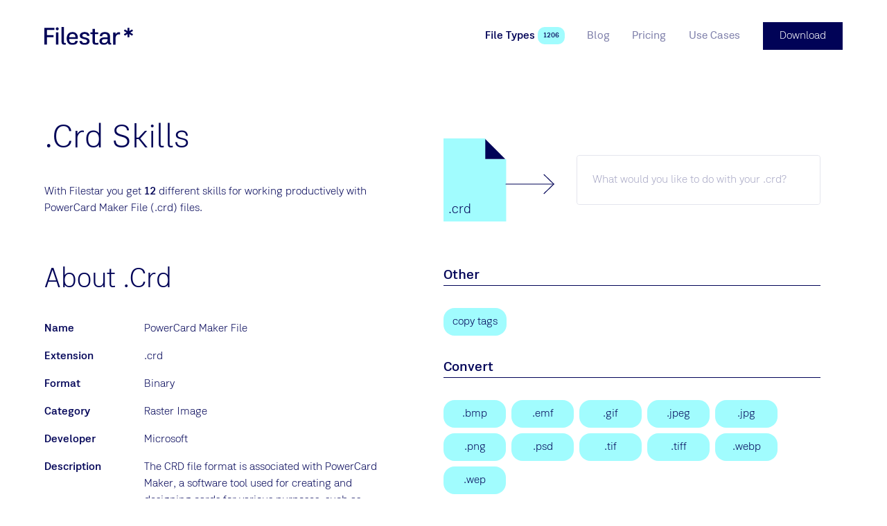

--- FILE ---
content_type: text/html
request_url: https://filestar.com/skills/crd/
body_size: 11045
content:
<!DOCTYPE html> <html lang=en> <head> <meta charset=utf-8> <meta content="width=device-width,initial-scale=1" name=viewport> <meta content=True name=HandheldFriendly> <meta content=#ffffff name=theme-color> <base href="/"> <link href=manifest.json rel=manifest> <link href=favicon.png rel=icon type=image/png> <script async src=https://script.tapfiliate.com/tapfiliate.js></script> <script> (function(t,a,p){t.TapfiliateObject=a;t[a]=t[a]||function(){ (t[a].q=t[a].q||[]).push(arguments)}})(window,'tap');
        tap('create', '15500-8687cb', { integration: "javascript" });
        tap('detect'); </script> <script> (function() {
                var hash = window.location.hash;
                if(hash.length > 2 && (hash.startsWith('#:') || hash.startsWith('#$') || hash.startsWith('#ref=')))
                {
                    var fullUrl = window.location.href;
                    var urlWithOutHash = fullUrl.substr(0, fullUrl.lastIndexOf("#"));
                    [urlWithOutQuery, oldQuery] = urlWithOutHash.split('?');
                    var query = {};
                    if(!!oldQuery)
                    {
                        oldQuery.replace(/([^=&]+)=([^&]*)/g, function(m, key, value) {
                            query[decodeURIComponent(key)] = decodeURIComponent(value);
                        });
                    }
                    if(hash.startsWith('#ref='))
                    {
                        var source = hash.substr(5); 
                        if(source.indexOf('&')!=-1)
                        {
                            source = source.substring(0,source.indexOf('&'));
                        }
                        query["utm_source"] = source;
                        query["utm_campaign"] = "affiliate";
                        query["utm_medium"] = "referral";
                    }
                    else
                    {
                        query["utm_source"] = hash.substr(2);
                        if(hash.startsWith('#:'))
                        {
                            query["utm_campaign"] = "domains";
                            query["utm_medium"] = "referral";
                        }
                        else
                        {
                            query["utm_campaign"] = "referral";
                            query["utm_medium"] = "referral";
                        }
                    }

                    var newQuery = '';
                    for (var p in query) {
                        if (query.hasOwnProperty(p)) {
                            newQuery += p + '=' + query[p] + '&';
                        }
                    }
                    history.replaceState(null, null, urlWithOutQuery + "?" + newQuery.substring(0, newQuery.length - 1));
                }
            })();
            function generateId(len){var n,r="ABCDEFGHIJKLMNOPQRSTUVWXYZabcdefghijklmnopqrstuvwxyz0123456789",o="";if(window.crypto&&window.crypto.getRandomValues){for(values=new Uint32Array(len),window.crypto.getRandomValues(values),n=0;n<len;n++)o+=r[values[n]%r.length];return o}for(n=0;n<len;n++)o+=r[Math.floor(Math.random()*r.length)];return o}
            function clientKey(){var e="";return"undefined"==typeof Storage||(e=window.localStorage.clientKey)||(e=window.localStorage.clientKey=generateId(5)),e}
            (function(i,s,o,g,r,a,m){i['GoogleAnalyticsObject']=r;i[r]=i[r]||function(){
            (i[r].q=i[r].q||[]).push(arguments)},i[r].l=1*new Date();a=s.createElement(o),
            m=s.getElementsByTagName(o)[0];a.async=1;a.src=g;m.parentNode.insertBefore(a,m)
            })(window,document,'script','//www.google-analytics.com/analytics.js','ga');
            ga('create', 'UA-132346517-1', 'filestar.com');
            ga('require', 'GTM-WTW46NV');
            ga('require', 'displayfeatures')
            ga('set', 'dimension1', clientKey());
            ga(function() {
                function findParam(url, param) {var check = "" + param; if(url.search(check )>=0){return url.substring(url.search(check )).split('&')[0].split('=')[1];}}
                function paramIsNotUtm(param) { return param.slice(0, 4) !== 'utm_' && param.slice(0, 5) != 'email'; }
                var email = findParam(window.location.href, "email");
                if(!!email && "undefined" != typeof Storage)
                {
                    window.localStorage.email = unescape(email);
                }
                if (history && history.replaceState && location.search) {
                    var params = location.search.slice(1).split('&');
                    var newParams = params.filter(paramIsNotUtm);
                    if (newParams.length < params.length) {
                        var search = newParams.length ? '?' + newParams.join('&') : '';
                        var url = location.pathname + search + location.hash;
                        history.replaceState(null, null, url);
                    }
                }
            });

            !function(T,l,y){var S=T.location,k="script",D="connectionString",C="ingestionendpoint",I="disableExceptionTracking",E="ai.device.",b="toLowerCase",w="crossOrigin",N="POST",e="appInsightsSDK",t=y.name||"appInsights";(y.name||T[e])&&(T[e]=t);var n=T[t]||function(d){var g=!1,f=!1,m={initialize:!0,queue:[],sv:"5",version:2,config:d};function v(e,t){var n={},a="Browser";return n[E+"id"]=a[b](),n[E+"type"]=a,n["ai.operation.name"]=S&&S.pathname||"_unknown_",n["ai.internal.sdkVersion"]="javascript:snippet_"+(m.sv||m.version),{time:function(){var e=new Date;function t(e){var t=""+e;return 1===t.length&&(t="0"+t),t}return e.getUTCFullYear()+"-"+t(1+e.getUTCMonth())+"-"+t(e.getUTCDate())+"T"+t(e.getUTCHours())+":"+t(e.getUTCMinutes())+":"+t(e.getUTCSeconds())+"."+((e.getUTCMilliseconds()/1e3).toFixed(3)+"").slice(2,5)+"Z"}(),name:"Microsoft.ApplicationInsights."+e.replace(/-/g,"")+"."+t,sampleRate:100,tags:n,data:{baseData:{ver:2}}}}var h=d.url||y.src;if(h){function a(e){var t,n,a,i,r,o,s,c,u,p,l;g=!0,m.queue=[],f||(f=!0,t=h,s=function(){var e={},t=d.connectionString;if(t)for(var n=t.split(";"),a=0;a<n.length;a++){var i=n[a].split("=");2===i.length&&(e[i[0][b]()]=i[1])}if(!e[C]){var r=e.endpointsuffix,o=r?e.location:null;e[C]="https://"+(o?o+".":"")+"dc."+(r||"services.visualstudio.com")}return e}(),c=s[D]||d[D]||"",u=s[C],p=u?u+"/v2/track":d.endpointUrl,(l=[]).push((n="SDK LOAD Failure: Failed to load Application Insights SDK script (See stack for details)",a=t,i=p,(o=(r=v(c,"Exception")).data).baseType="ExceptionData",o.baseData.exceptions=[{typeName:"SDKLoadFailed",message:n.replace(/\./g,"-"),hasFullStack:!1,stack:n+"\nSnippet failed to load ["+a+"] -- Telemetry is disabled\nHelp Link: https://go.microsoft.com/fwlink/?linkid=2128109\nHost: "+(S&&S.pathname||"_unknown_")+"\nEndpoint: "+i,parsedStack:[]}],r)),l.push(function(e,t,n,a){var i=v(c,"Message"),r=i.data;r.baseType="MessageData";var o=r.baseData;return o.message='AI (Internal): 99 message:"'+("SDK LOAD Failure: Failed to load Application Insights SDK script (See stack for details) ("+n+")").replace(/\"/g,"")+'"',o.properties={endpoint:a},i}(0,0,t,p)),function(e,t){if(JSON){var n=T.fetch;if(n&&!y.useXhr)n(t,{method:N,body:JSON.stringify(e),mode:"cors"});else if(XMLHttpRequest){var a=new XMLHttpRequest;a.open(N,t),a.setRequestHeader("Content-type","application/json"),a.send(JSON.stringify(e))}}}(l,p))}function i(e,t){f||setTimeout(function(){!t&&m.core||a()},500)}var e=function(){var n=l.createElement(k);n.src=h;var e=y[w];return!e&&""!==e||"undefined"==n[w]||(n[w]=e),n.onload=i,n.onerror=a,n.onreadystatechange=function(e,t){"loaded"!==n.readyState&&"complete"!==n.readyState||i(0,t)},n}();y.ld<0?l.getElementsByTagName("head")[0].appendChild(e):setTimeout(function(){l.getElementsByTagName(k)[0].parentNode.appendChild(e)},y.ld||0)}try{m.cookie=l.cookie}catch(p){}function t(e){for(;e.length;)!function(t){m[t]=function(){var e=arguments;g||m.queue.push(function(){m[t].apply(m,e)})}}(e.pop())}var n="track",r="TrackPage",o="TrackEvent";t([n+"Event",n+"PageView",n+"Exception",n+"Trace",n+"DependencyData",n+"Metric",n+"PageViewPerformance","start"+r,"stop"+r,"start"+o,"stop"+o,"addTelemetryInitializer","setAuthenticatedUserContext","clearAuthenticatedUserContext","flush"]),m.SeverityLevel={Verbose:0,Information:1,Warning:2,Error:3,Critical:4};var s=(d.extensionConfig||{}).ApplicationInsightsAnalytics||{};if(!0!==d[I]&&!0!==s[I]){var c="onerror";t(["_"+c]);var u=T[c];T[c]=function(e,t,n,a,i){var r=u&&u(e,t,n,a,i);return!0!==r&&m["_"+c]({message:e,url:t,lineNumber:n,columnNumber:a,error:i}),r},d.autoExceptionInstrumented=!0}return m}(y.cfg);function a(){y.onInit&&y.onInit(n)}(T[t]=n).queue&&0===n.queue.length?(n.queue.push(a),n.trackPageView({})):a()}(window,document,{
            src: "https://js.monitor.azure.com/scripts/b/ai.2.min.js",
            crossOrigin: "anonymous", 
            cfg: { 
                accountId: clientKey(),
                connectionString: "InstrumentationKey=5b1f09f0-c76b-4e86-a925-bdae479c4099;IngestionEndpoint=https://westus2-2.in.applicationinsights.azure.com/"
            }});

            appInsights.trackEvent({name:"page-load"}); </script> <script async src="https://www.googletagmanager.com/gtag/js?id=G-14056BH22Y"></script> <script> window.dataLayer = window.dataLayer || [];
        function gtag(){dataLayer.push(arguments);}
        gtag('js', new Date());
        gtag('config', 'G-14056BH22Y'); </script> <link rel="stylesheet" href="client/client-a99ccedf.css"><link rel="stylesheet" href="client/BlogCard-fc2a578b.css"><link rel="stylesheet" href="client/TableHeader-3b9c3398.css"><link rel="stylesheet" href="client/BlockRenderer-636fb608.css"><link rel="stylesheet" href="client/Page-5bcb99b1.css"><link rel="stylesheet" href="client/index-a1272c4a.css"> <title>Filestar* | .Crd Skills</title>

    <link rel="canonical" href="https://filestar.com/skills/crd">

    <meta name="description" content="With Filestar you get 12 different skills for working productively with PowerCard Maker File (.crd) files.">
    

    <meta property="og:title" content=".Crd Skills">
    <meta property="og:type" content="website">
    <meta property="og:url" content="https://filestar.com/skills/crd">
    <meta property="og:image" content="http://image.thum.io/get/ogImage/https://filestar.com/skills/crd">
    <meta property="og:description" content="With Filestar you get 12 different skills for working productively with PowerCard Maker File (.crd) files.">
    <meta property="og:site_name" content="Filestar*">

    <meta name="twitter:site" content="@filestarapp">
    <meta name="twitter:card" content="summary">
    <meta name="twitter:title" content=".Crd Skills">
    <meta name="twitter:description" content="With Filestar you get 12 different skills for working productively with PowerCard Maker File (.crd) files.">
    <meta name="twitter:url" content="https://filestar.com/skills/crd">

    
    

    <link rel="manifest" href="/manifest.json">

    <link rel="shortcut icon" href="/favicon.ico">
    <link rel="apple-touch-icon" href="/logo-512.png">

    <script type="application/ld+json">{
        "@context": "https://schema.org",
        "@type": "Organization",
        "url": "https://filestar.com",
        "logo": "https://filestar.com/logo-512.png"
    }
    </script> </head> <body> <div id=sapper>






<div class="Modal">
    <div class="Framework Framework--loaded">

        

        <div class="Framework-loaderWrapper"></div>

        <div class="Framework-wrapper"><header class="SiteHeader Framework-header"><div class="SiteHeader-wrapper layout-center"><a href="/" class="Logotype SiteHeader-logotype svelte-1jwcjdz" aria-label="logo"><img src="img/logo-filestar_star-dark-blue.svg" class="Logotype-image svelte-1jwcjdz" alt="Filestar*"></a>


        <div class="SiteHeader-navigationWrapper"><nav class="Navigation SiteHeader-navigation"><button class="Button Button--rounded Button--hiddenText Button--withIcon Button--plain Button--iconBefore Navigation-toggleButton" title="Toggle menu"><div class="Icon Button-icon Icon--menu Icon--big"><span class="Icon-wrapper"><?xml version="1.0" encoding="UTF-8"?><svg viewBox="0 0 24 24" version="1.1" xmlns="http://www.w3.org/2000/svg" xmlns:xlink="http://www.w3.org/1999/xlink">    <g stroke-width="1" fill="none" fill-rule="evenodd" stroke-linecap="square">        <g transform="translate(2.000000, 3.000000)" fill-rule="nonzero" >            <path d="M0.328125,0.5 L20.671875,0.5"></path>            <path d="M0.328125,18.5 L20.671875,18.5"></path>            <path d="M0.328125,9.5 L20.671875,9.5"></path>        </g>    </g></svg></span></div>
        <span class="Button-content hidden-text">Toggle menu</span></button>

    <div class="Navigation-wrapper"><ul class="Navigation-list"><li class="Navigation-item Navigation-item--selected"><a href="skills/" class="Link Navigation-link Navigation-link--selected Link--plain" rel="prefetch" data-text="File Types">
    <span class="Link-text">File Types
        </span></a>
                        <span class="Pill Navigation-pill Pill--themed theme-turquoise Pill--small svelte-t5b058">1206</span>
                    </li><li class="Navigation-item"><a href="blog/" class="Link Navigation-link Link--plain" rel="prefetch" data-text="Blog">
    <span class="Link-text">Blog
        </span></a>
                        
                    </li><li class="Navigation-item"><a href="pricing" class="Link Navigation-link Link--plain" rel="prefetch" data-text="Pricing">
    <span class="Link-text">Pricing
        </span></a>
                        
                    </li><li class="Navigation-item"><a href="use-cases" class="Link Navigation-link Link--plain" rel="prefetch" data-text="Use Cases">
    <span class="Link-text">Use Cases
        </span></a>
                        
                    </li></ul></div></nav>
            <a href="/download" class="Button Button--withTheme theme-blue-main SiteHeader-download" title="">
        <span class="Button-content">Download
            </span></a></div></div></header>
            <main class="Framework-content">

<div></div>
    <div class="Page theme-white svelte-1pnjqr0"><div class="Grid"><div class="GridCell  l-columns-5"><section class="PageBlock"><div class="layout-center PageBlock-content">

        <div class="PageBlock-content"><article class="Article ArticleBlock">
            <header class="Article-header"><h1 class="Title Article-title text-heading1">.Crd Skills</h1>
                    </header>
        
        <div class="Article-content">
                <p>With Filestar you get <strong>12</strong> different skills for working productively with PowerCard Maker File (.crd) files.</p>

            </div></article></div></div></section><section class="PageBlock PageBlock--withTransparentBackground"><div class="layout-center PageBlock-content">

        <div class="PageBlock-content"><article class="Article file-type-details-block section">
            <header class="Article-header">
                    <h2 class="Title Article-subtitle text-heading2">About .Crd</h2></header>
        
        <div class="Article-content"><div class="DefinitionList"><dl class="DefinitionList-item"><dt class="DefinitionList-title">Name</dt><dd class="DefinitionList-definition">PowerCard Maker File
                    
                </dd></dl><dl class="DefinitionList-item"><dt class="DefinitionList-title">Extension</dt><dd class="DefinitionList-definition">.crd
                    
                </dd></dl><dl class="DefinitionList-item"><dt class="DefinitionList-title">Format</dt><dd class="DefinitionList-definition">Binary
                    
                </dd></dl><dl class="DefinitionList-item"><dt class="DefinitionList-title">Category</dt><dd class="DefinitionList-definition">Raster Image
                    
                </dd></dl><dl class="DefinitionList-item"><dt class="DefinitionList-title">Developer</dt><dd class="DefinitionList-definition">Microsoft
                    
                </dd></dl><dl class="DefinitionList-item"><dt class="DefinitionList-title">Description</dt><dd class="DefinitionList-definition">The CRD file format is associated with PowerCard Maker, a software tool used for creating and designing cards for various purposes, such as business cards, greeting cards, or identification cards. These files contain the layout, design elements, and text information for the card projects created within the application. CRD files enable users to save their work in a proprietary format that can be reopened and edited within PowerCard Maker. The format facilitates easy sharing and printing of card designs while maintaining the integrity of the layout and design elements.
                    
                </dd></dl><dl class="DefinitionList-item"><dt class="DefinitionList-title">MIME Type</dt><dd class="DefinitionList-definition">application/x-mscardfile
                    
                </dd></dl><dl class="DefinitionList-item"><dt class="DefinitionList-title">Wikipedia</dt><dd class="DefinitionList-definition"><a href="https://en.wikipedia.org/wiki/List_of_filename_extensions_(A%E2%80%93E)" class="Link">
    <span class="Link-text">.crd on Wikipedia
                    
        </span></a>
                </dd></dl></div></div></article></div></div></section></div>

        <div class="GridCell  l-columns-1"></div>

        <div class="GridCell layout-center l-columns-6"><section class="PageBlock FileTypeSkills"><div class="layout-center PageBlock-content">

        <div class="PageBlock-content"><div class="Gutter Gutter--widegap Gutter--vertical"><div class="GutterItem svelte-1r1d7d9"><div class="Grid Grid--withGap"><div class="GridCell maxm-hidden l-columns-2"><svg class="FileTypeSkills-fileTypeIcon" style="display:block;" preserveAspectRatio="none" viewBox="12 11 118.53243255615234 89" version="1.1" xmlns="http://www.w3.org/2000/svg" xmlns:xlink="http://www.w3.org/1999/xlink"><g stroke="none" stroke-width="1" fill="none" fill-rule="evenodd"><g transform="translate(12.000000, 11.000000)"><polygon id="Fill-1" fill="#010357" points="44 0 44 22 66 22"></polygon><polygon fill="#A1FCFE" points="0 0 0 22.25 0 44.4992237 0 66.75 0 89 22.3341126 89
                44.6666667 89 67 89 67 66.75 67 44.4992237 67 22.25 44.6666667
                22.25 44.6666667 0"></polygon><text x="5" y="80" font-size="14" fill="#010357">.crd</text><g transform="translate(66.000000, 38.000000)" fill="#010357"><path d="M41.4873868,21.5049241 C41.3735926,21.5049241
                    41.2605779,21.4624414 41.1740632,21.3782345
                    C41.0002544,21.2098207 41.0002544,20.9367172
                    41.1740632,20.7683034 L51.2791368,10.9327862
                    L41.1740632,1.09802759 C41.0002544,0.929613793
                    41.0002544,0.656510345 41.1740632,0.488096552
                    C41.3470926,0.318924138 41.6276809,0.318924138
                    41.8007103,0.488096552 L52.5324309,10.9327862
                    L41.8007103,21.3782345 C41.7141956,21.4624414
                    41.6011809,21.5049241 41.4873868,21.5049241"></path><path d="M51.90555,11.3642897 L0.763667647,11.3642897
                    C0.518932353,11.3642897 0.320182353,11.1716
                    0.320182353,10.9333931 C0.320182353,10.6944276
                    0.518932353,10.5017379 0.763667647,10.5017379
                    L51.90555,10.5017379 C52.1502853,10.5017379
                    52.3490353,10.6944276 52.3490353,10.9333931
                    C52.3490353,11.1716 52.1502853,11.3642897
                    51.90555,11.3642897"></path></g></g></g></svg></div>
                <div class="GridCell FileTypeSkills-search l-columns-4"><div class="Input Input--fill Input--large">

    

    <div class="Input-wrapper"><input aria-label="crd skill" autocomplete="off" autocorrect="off" autocapitalize="off" spellcheck="false" id="54b4fc5f-1e21-4c12-b42d-d56e85fcdce9" type="text" placeholder="What would you like to do with your .crd?" class="Input-input" value="">

        </div></div></div></div></div>

        <div class="GutterItem columns-12 l-columns-6 svelte-1r1d7d9"><section class="Section"><header class="Section-header"><h2 class="Title Section-title text-heading5">Other</h2>
            </header>
    <div class="Section-content"><div class="Gutter Gutter--tightGap"><div class="GutterItem svelte-1r1d7d9"><a title="" href="skills/crd/copy-crd-tags" aria-label="" class="Link Link--plain" rel="prefetch">
    <span class="Link-text"><span class="Pill Pill--themed theme-turquoise svelte-t5b058">copy crd tags
                                        </span>
                                    
        </span></a>
                                </div>
                        </div>
                    </div></section><section class="Section"><header class="Section-header"><h2 class="Title Section-title text-heading5">Convert</h2>
            </header>
    <div class="Section-content"><div class="Gutter Gutter--tightGap"><div class="GutterItem svelte-1r1d7d9"><a title="Bitmap Image" href="skills/crd/convert-crd-to-bmp" aria-label="Bitmap Image" class="Link Link--plain" rel="prefetch">
    <span class="Link-text"><span class="Pill FileTypeSkills-fixedWidth Pill--themed theme-turquoise svelte-t5b058">convert crd to bmp
                                        </span>
                                    
        </span></a>
                                </div><div class="GutterItem svelte-1r1d7d9"><a title="Enhanced Windows Metafile" href="skills/crd/convert-crd-to-emf" aria-label="Enhanced Windows Metafile" class="Link Link--plain" rel="prefetch">
    <span class="Link-text"><span class="Pill FileTypeSkills-fixedWidth Pill--themed theme-turquoise svelte-t5b058">convert crd to emf
                                        </span>
                                    
        </span></a>
                                </div><div class="GutterItem svelte-1r1d7d9"><a title="Graphical Interchange Format File" href="skills/crd/convert-crd-to-gif" aria-label="Graphical Interchange Format File" class="Link Link--plain" rel="prefetch">
    <span class="Link-text"><span class="Pill FileTypeSkills-fixedWidth Pill--themed theme-turquoise svelte-t5b058">convert crd to gif
                                        </span>
                                    
        </span></a>
                                </div><div class="GutterItem svelte-1r1d7d9"><a title="JPEG Image" href="skills/crd/convert-crd-to-jpeg" aria-label="JPEG Image" class="Link Link--plain" rel="prefetch">
    <span class="Link-text"><span class="Pill FileTypeSkills-fixedWidth Pill--themed theme-turquoise svelte-t5b058">convert crd to jpeg
                                        </span>
                                    
        </span></a>
                                </div><div class="GutterItem svelte-1r1d7d9"><a title="JPEG Image" href="skills/crd/convert-crd-to-jpg" aria-label="JPEG Image" class="Link Link--plain" rel="prefetch">
    <span class="Link-text"><span class="Pill FileTypeSkills-fixedWidth Pill--themed theme-turquoise svelte-t5b058">convert crd to jpg
                                        </span>
                                    
        </span></a>
                                </div><div class="GutterItem svelte-1r1d7d9"><a title="Portable Network Graphic" href="skills/crd/convert-crd-to-png" aria-label="Portable Network Graphic" class="Link Link--plain" rel="prefetch">
    <span class="Link-text"><span class="Pill FileTypeSkills-fixedWidth Pill--themed theme-turquoise svelte-t5b058">convert crd to png
                                        </span>
                                    
        </span></a>
                                </div><div class="GutterItem svelte-1r1d7d9"><a title="Adobe Photoshop Document" href="skills/crd/convert-crd-to-psd" aria-label="Adobe Photoshop Document" class="Link Link--plain" rel="prefetch">
    <span class="Link-text"><span class="Pill FileTypeSkills-fixedWidth Pill--themed theme-turquoise svelte-t5b058">convert crd to psd
                                        </span>
                                    
        </span></a>
                                </div><div class="GutterItem svelte-1r1d7d9"><a title="Tagged Image" href="skills/crd/convert-crd-to-tif" aria-label="Tagged Image" class="Link Link--plain" rel="prefetch">
    <span class="Link-text"><span class="Pill FileTypeSkills-fixedWidth Pill--themed theme-turquoise svelte-t5b058">convert crd to tif
                                        </span>
                                    
        </span></a>
                                </div><div class="GutterItem svelte-1r1d7d9"><a title="Tagged Image File Format" href="skills/crd/convert-crd-to-tiff" aria-label="Tagged Image File Format" class="Link Link--plain" rel="prefetch">
    <span class="Link-text"><span class="Pill FileTypeSkills-fixedWidth Pill--themed theme-turquoise svelte-t5b058">convert crd to tiff
                                        </span>
                                    
        </span></a>
                                </div><div class="GutterItem svelte-1r1d7d9"><a title="WebP Image" href="skills/crd/convert-crd-to-webp" aria-label="WebP Image" class="Link Link--plain" rel="prefetch">
    <span class="Link-text"><span class="Pill FileTypeSkills-fixedWidth Pill--themed theme-turquoise svelte-t5b058">convert crd to webp
                                        </span>
                                    
        </span></a>
                                </div><div class="GutterItem svelte-1r1d7d9"><a title="WebP Image" href="skills/crd/convert-crd-to-wep" aria-label="WebP Image" class="Link Link--plain" rel="prefetch">
    <span class="Link-text"><span class="Pill FileTypeSkills-fixedWidth Pill--themed theme-turquoise svelte-t5b058">convert crd to wep
                                        </span>
                                    
        </span></a>
                                </div>
                        </div>
                    </div></section></div></div></div></div></section></div></div></div></main>
            <footer class="SiteFooter theme-darker-blue layout-vertical-padding text-small Framework-footer"><div class="columns-12 layout-center"><div class="SiteFooter-content"><div class="Grid Grid--withGap"><div class="GridCell  l-columns-6"><div class="Gutter Gutter--vertical"><div class="GutterItem svelte-1r1d7d9"><a href="/" class="Logotype SiteFooter-logo svelte-1jwcjdz" aria-label="logo"><img src="img/logo-f_star-white.svg" class="Logotype-image svelte-1jwcjdz" alt="Filestar*"></a></div></div></div>

                <div class="GridCell  l-columns-3"><div class="text-heading5">Filestar.com</div>
                    <div class="List"><ul class="List-list">
            <li class="ListItem List-item svelte-maur0r"><a href="download" class="Link ListItem-link Link--plain" rel="">
    <span class="Link-text">
            Download
        
        </span></a></li><li class="ListItem List-item svelte-maur0r"><a href="about" class="Link ListItem-link Link--plain" rel="prefetch">
    <span class="Link-text">
            About
        
        </span></a></li><li class="ListItem List-item svelte-maur0r"><a href="contact" class="Link ListItem-link Link--plain" rel="prefetch">
    <span class="Link-text">
            Contact
        
        </span></a></li><li class="ListItem List-item svelte-maur0r"><a href="blog/" class="Link ListItem-link Link--plain" rel="prefetch">
    <span class="Link-text">
            Blog
        
        </span></a></li><li class="ListItem List-item svelte-maur0r"><a href="faq/" class="Link ListItem-link Link--plain" rel="">
    <span class="Link-text">
            FAQ
        
        </span></a></li><li class="ListItem List-item svelte-maur0r"><a href="https://help.filestar.com" class="Link ListItem-link Link--plain" rel="">
    <span class="Link-text">
            Help
        
        </span></a></li><li class="ListItem List-item svelte-maur0r"><a href="terms-and-conditions" class="Link ListItem-link Link--plain" rel="nofollow">
    <span class="Link-text">
            Terms and Conditions
        
        </span></a></li><li class="ListItem List-item svelte-maur0r"><a href="privacy-policy" class="Link ListItem-link Link--plain" rel="nofollow">
    <span class="Link-text">
            Privacy Policy
        
        </span></a></li>
        </ul></div></div>

                <div class="GridCell  l-columns-3"><div class="text-heading5">Support</div>
                    <div class="Gutter Gutter--vertical"><div class="GutterItem svelte-1r1d7d9"><a href="mailto:hello@filestar.com" class="Link Link--plain Link--block">
    <span class="Link-text">hello@filestar.com
        </span></a></div>
                        <div class="GutterItem SiteFooter-socialButtons svelte-1r1d7d9"><div class="Gutter SocialButtons Gutter--tightGap Gutter--left"><div class="GutterItem svelte-1r1d7d9"><a href="https://www.facebook.com/filestar/" class="Button Button--rounded Button--hiddenText Button--withIcon Button--withTheme theme-white Button--iconBefore" title="Facebook"><div class="Icon color-dark-blue Icon--facebook Icon--large"><span class="Icon-wrapper"><?xml version="1.0" encoding="UTF-8"?><svg viewBox="0 0 24 24" version="1.1" xmlns="http://www.w3.org/2000/svg" xmlns:xlink="http://www.w3.org/1999/xlink">    <g stroke="none" stroke-width="1" fill-rule="evenodd">        <path d="M10,9.33333333 L8,9.33333333 L8,12 L10,12 L10,20 L13.3333333,20 L13.3333333,12 L15.7613333,12 L16,9.33333333 L13.3333333,9.33333333 L13.3333333,8.222 C13.3333333,7.58533333 13.4613333,7.33333333 14.0766667,7.33333333 L16,7.33333333 L16,4 L13.4613333,4 C11.064,4 10,5.05533333 10,7.07666667 L10,9.33333333 Z"></path>    </g></svg></span></div>
        <span class="Button-content hidden-text">Facebook</span></a></div>
    <div class="GutterItem svelte-1r1d7d9"><a href="https://x.com/filestarapp/" class="Button Button--rounded Button--hiddenText Button--withIcon Button--withTheme theme-white Button--iconBefore" title="Twitter"><div class="Icon color-dark-blue Icon--twitter Icon--large"><span class="Icon-wrapper"><?xml version="1.0" encoding="UTF-8"?><svg viewBox="0 0 24 24" version="1.1" xmlns="http://www.w3.org/2000/svg" xmlns:xlink="http://www.w3.org/1999/xlink">    <g stroke="none" stroke-width="1" fill-rule="evenodd">        <g transform="translate(3.000000, 5.000000)">            <path d="M18,1.77578958 C17.33775,2.0772662 16.626,2.28030148 15.879,2.37182116 C16.64175,1.9034557 17.2275,1.16130025 17.50275,0.276866284 C16.7895,0.710623462 15.999,1.0259434 15.1575,1.19590853 C14.48475,0.45990566 13.524,0 12.462,0 C10.07775,0 8.32575,2.28107055 8.86425,4.64904635 C5.796,4.49138638 3.075,2.98400328 1.25325,0.692934783 C0.28575,2.39489336 0.7515,4.62135972 2.3955,5.74882075 C1.791,5.72882486 1.221,5.55885972 0.72375,5.27507178 C0.68325,7.02932732 1.9095,8.67052912 3.6855,9.0358388 C3.16575,9.17965546 2.5965,9.21349467 2.0175,9.10044094 C2.487,10.6047477 3.8505,11.6991386 5.4675,11.7299016 C3.915,12.9781071 1.959,13.535685 0,13.2988105 C1.63425,14.3724364 3.576,15 5.661,15 C12.5175,15 16.39125,9.06198728 16.15725,3.73615669 C16.87875,3.20165094 17.505,2.53486464 18,1.77578958"></path>        </g>    </g></svg></span></div>
        <span class="Button-content hidden-text">Twitter</span></a></div>
     <div class="GutterItem svelte-1r1d7d9"><a href="https://www.linkedin.com/company/14836132/" class="Button Button--rounded Button--hiddenText Button--withIcon Button--withTheme theme-white Button--iconBefore" title="LinkedIn"><div class="Icon color-dark-blue Icon--linkedin Icon--large"><span class="Icon-wrapper"><?xml version="1.0" encoding="utf-8"?><svg version="1.1" xmlns="http://www.w3.org/2000/svg" xmlns:xlink="http://www.w3.org/1999/xlink" x="0px" y="0px"	 viewBox="0 0 24 24" style="enable-background:new 0 0 24 24;" xml:space="preserve"><g transform="scale(0.6,0.6)">	<path d="M13,9.3c0,1.4-1.1,2.5-2.5,2.5S8,10.7,8,9.3s1.1-2.5,2.5-2.5S13,7.9,13,9.3z M13,13.8H8v16h5V13.8z M21,13.8h-5v16h5v-8.4		c0-4.7,6-5.1,6,0v8.4h5V19.7c0-7.9-8.9-7.6-11-3.7V13.8z"/></g></svg></span></div>
        <span class="Button-content hidden-text">LinkedIn</span></a></div>
    <div class="GutterItem svelte-1r1d7d9"><a href="https://www.youtube.com/channel/UClk1koFtbX0QfoZl4o3lNRg/videos" class="Button Button--rounded Button--hiddenText Button--withIcon Button--withTheme theme-white Button--iconBefore" title="YouTube"><div class="Icon color-dark-blue Icon--youtube Icon--large"><span class="Icon-wrapper"><?xml version="1.0" encoding="UTF-8"?><svg viewBox="0 0 24 24" version="1.1" xmlns="http://www.w3.org/2000/svg" xmlns:xlink="http://www.w3.org/1999/xlink">    <g stroke="none" stroke-width="1"  fill-rule="evenodd">        <polygon fill-rule="nonzero" transform="translate(12.000000, 12.000000) rotate(90.000000) translate(-12.000000, -12.000000) " points="12 6 18 16 6 16"></polygon>    </g></svg></span></div>
        <span class="Button-content hidden-text">YouTube</span></a></div>
    <div class="GutterItem svelte-1r1d7d9"><a href="https://www.instagram.com/filestarapp/" class="Button Button--rounded Button--hiddenText Button--withIcon Button--withTheme theme-white Button--iconBefore" title="Instagram"><div class="Icon color-dark-blue Icon--instagram Icon--large"><span class="Icon-wrapper"><?xml version="1.0" encoding="utf-8"?><svg version="1.1" xmlns="http://www.w3.org/2000/svg" xmlns:xlink="http://www.w3.org/1999/xlink" x="0px" y="0px"	 viewBox="-3 -3 30 30" style="enable-background:new 0 0 24 24;" xml:space="preserve"><path d="M7.6,1.5c-3.4,0-6.1,2.7-6.1,6.1v8.8c0,3.4,2.7,6.1,6.1,6.1h8.8c3.4,0,6.1-2.7,6.1-6.1V7.6c0-3.4-2.7-6.1-6.1-6.1H7.6z	 M18.1,4.6c0.7,0,1.3,0.6,1.3,1.3s-0.6,1.3-1.3,1.3s-1.3-0.6-1.3-1.3S17.4,4.6,18.1,4.6z M12,6.8c2.9,0,5.3,2.4,5.3,5.3	s-2.4,5.3-5.3,5.3S6.8,14.9,6.8,12S9.1,6.8,12,6.8z M12,8.5c-1.9,0-3.5,1.6-3.5,3.5s1.6,3.5,3.5,3.5s3.5-1.6,3.5-3.5	S13.9,8.5,12,8.5z"/></svg></span></div>
        <span class="Button-content hidden-text">Instagram</span></a></div></div></div></div></div>

                <div class="GridCell  columns-12"><div class="SiteFooter-copyright"><p>Made in Sweden by Filestar AB •
                            Copyright 2018-2026 •  SE559193368301</p></div></div></div></div></div></footer></div></div></div></div> <script>__SAPPER__={baseUrl:"",preloaded:[(function(a,b,c,d,e,f,g,h,i,j){return {global:{company_email:"hello@filestar.com",company_name:"Filestar AB",company_vat:" SE559193368301",component:"global",footer_navigation:[{_uid:"7e024bf5-39a5-4de9-ab7c-e01ac2205dc9",link:{id:"c1b88481-082e-46ff-bc90-9a9d131330d6",url:b,linktype:e,fieldtype:c,cached_url:"download"},anchor:"Download",nofollow:a,prefetch:a,component:d},{_uid:"a1580b98-5dfa-4f97-be2c-e14f095234ce",link:{id:"e2b72e68-bea5-4bd3-930f-1741ed0312a8",url:b,linktype:e,fieldtype:c,cached_url:"about"},anchor:"About",nofollow:a,prefetch:f,component:d},{_uid:"7b35cb79-1e25-4e9f-a354-f5efa6db415b",link:{id:"df69a2c3-dd1f-41b7-8bac-c186acd68ec9",url:b,linktype:e,fieldtype:c,cached_url:"contact"},anchor:"Contact",nofollow:a,prefetch:f,component:d},{_uid:"2163cf3d-a36a-47d1-95bd-8c4499617f2f",link:{id:g,url:b,linktype:e,fieldtype:c,cached_url:h},anchor:i,nofollow:a,prefetch:f,component:d},{_uid:"8dc715ea-0b73-4752-afd1-f0da6cf345cb",link:{id:"1d45e3b3-da5d-45ad-a9ae-78564f49b3e3",url:b,linktype:e,fieldtype:c,cached_url:"faq\u002F"},anchor:"FAQ",nofollow:a,prefetch:a,component:d},{_uid:"26a73336-5b00-4ff8-b781-2dd6d4cfee93",link:{id:b,url:j,linktype:"url",fieldtype:c,cached_url:j},anchor:"Help",nofollow:a,prefetch:a,component:d},{_uid:"a1b89550-7262-4964-95c3-026fc415e95a",link:{id:"0be525d5-8d7a-4c11-b26a-1c779796b209",url:b,linktype:e,fieldtype:c,cached_url:"terms-and-conditions"},anchor:"Terms and Conditions",nofollow:f,prefetch:a,component:d},{_uid:"ae61f04b-c82c-4926-af52-5546734f8c94",link:{id:"2da154a8-2652-4cbf-a1f7-de23a542343a",url:b,linktype:e,fieldtype:c,cached_url:"privacy-policy"},anchor:"Privacy Policy",nofollow:f,prefetch:a,component:d}],header_navigation:[{_uid:"a1865eb7-0c7d-4af0-b525-9c41bc4b6463",link:{id:"b6b81753-8b79-4ec0-8204-0eee05773438",url:b,linktype:e,fieldtype:c,cached_url:"skills\u002F"},anchor:"File Types",nofollow:a,prefetch:f,component:d},{_uid:"57c7727b-47a0-4cd6-82d2-4d88baa00010",link:{id:g,url:b,linktype:e,fieldtype:c,cached_url:h},anchor:i,nofollow:a,prefetch:f,component:d},{_uid:"2d2b88d8-ddb8-4a57-9975-1f548531a4c4",link:{id:"067f6486-292b-4a25-94af-b0ac1d8f9a92",url:b,linktype:e,fieldtype:c,cached_url:"pricing"},anchor:"Pricing",nofollow:a,prefetch:f,component:d},{_uid:"585eef5a-155b-44a0-9ee7-9a72c4ae2bff",link:{id:"44e5af7c-85de-4838-9770-bf2a920d3a72",url:b,linktype:e,fieldtype:c,cached_url:"use-cases"},anchor:"Use Cases",nofollow:a,prefetch:f,component:d}],social_facebook:"https:\u002F\u002Fwww.facebook.com\u002Ffilestar\u002F",social_instagram:"https:\u002F\u002Fwww.instagram.com\u002Ffilestarapp\u002F",social_linkedin:"https:\u002F\u002Fwww.linkedin.com\u002Fcompany\u002F14836132\u002F",social_twitter:"https:\u002F\u002Fx.com\u002Ffilestarapp\u002F",social_youtube:"https:\u002F\u002Fwww.youtube.com\u002Fchannel\u002FUClk1koFtbX0QfoZl4o3lNRg\u002Fvideos",__typename:"GlobalComponent",stats:{TotalProcessedFiles:47031784},fileTypes:1206}}}(false,"","multilink","navigation-item","story",true,"2650aff0-97f7-4321-8510-e1a613165858","blog\u002F","Blog","https:\u002F\u002Fhelp.filestar.com")),null,(function(a,b,c,d,e,f,g,h,i,j,k,l){l.component="file-type";l.name="PowerCard Maker File";l.format="Binary";l.category="Raster Image";l.developer="Microsoft";l.extension=g;l.mime_type="application\u002Fx-mscardfile";l.wikipedia_url="https:\u002F\u002Fen.wikipedia.org\u002Fwiki\u002FList_of_filename_extensions_(A%E2%80%93E)";l.short_description="The CRD file format is associated with PowerCard Maker, a software tool used for creating and designing cards for various purposes, such as business cards, greeting cards, or identification cards. These files contain the layout, design elements, and text information for the card projects created within the application. CRD files enable users to save their work in a proprietary format that can be reopened and edited within PowerCard Maker. The format facilitates easy sharing and printing of card designs while maintaining the integrity of the layout and design elements.";return {page:{full_slug:"skills\u002Fcrd",slug:g,content:{no_index:f,seo:{title:h,description:"With Filestar you get 12 different skills for working productively with PowerCard Maker File (.crd) files."},body:[{component:"block-article",title:h,body_md:"With Filestar you get **12** different skills for working productively with PowerCard Maker File (.crd) files.",content_columns:1},{component:i,links:[{component:b,link:{linktype:c,fieldtype:d,cached_url:"skills\u002Fcrd\u002Fcopy-crd-tags"},anchor:"copy crd tags",label:"copy tags",theme:e,tooltip:"",fixed_width:f}],title:"Other"},{component:i,links:[{component:b,link:{linktype:c,fieldtype:d,cached_url:"skills\u002Fcrd\u002Fconvert-crd-to-bmp"},anchor:"convert crd to bmp",label:".bmp",theme:e,tooltip:"Bitmap Image",fixed_width:a},{component:b,link:{linktype:c,fieldtype:d,cached_url:"skills\u002Fcrd\u002Fconvert-crd-to-emf"},anchor:"convert crd to emf",label:".emf",theme:e,tooltip:"Enhanced Windows Metafile",fixed_width:a},{component:b,link:{linktype:c,fieldtype:d,cached_url:"skills\u002Fcrd\u002Fconvert-crd-to-gif"},anchor:"convert crd to gif",label:".gif",theme:e,tooltip:"Graphical Interchange Format File",fixed_width:a},{component:b,link:{linktype:c,fieldtype:d,cached_url:"skills\u002Fcrd\u002Fconvert-crd-to-jpeg"},anchor:"convert crd to jpeg",label:".jpeg",theme:e,tooltip:j,fixed_width:a},{component:b,link:{linktype:c,fieldtype:d,cached_url:"skills\u002Fcrd\u002Fconvert-crd-to-jpg"},anchor:"convert crd to jpg",label:".jpg",theme:e,tooltip:j,fixed_width:a},{component:b,link:{linktype:c,fieldtype:d,cached_url:"skills\u002Fcrd\u002Fconvert-crd-to-png"},anchor:"convert crd to png",label:".png",theme:e,tooltip:"Portable Network Graphic",fixed_width:a},{component:b,link:{linktype:c,fieldtype:d,cached_url:"skills\u002Fcrd\u002Fconvert-crd-to-psd"},anchor:"convert crd to psd",label:".psd",theme:e,tooltip:"Adobe Photoshop Document",fixed_width:a},{component:b,link:{linktype:c,fieldtype:d,cached_url:"skills\u002Fcrd\u002Fconvert-crd-to-tif"},anchor:"convert crd to tif",label:".tif",theme:e,tooltip:"Tagged Image",fixed_width:a},{component:b,link:{linktype:c,fieldtype:d,cached_url:"skills\u002Fcrd\u002Fconvert-crd-to-tiff"},anchor:"convert crd to tiff",label:".tiff",theme:e,tooltip:"Tagged Image File Format",fixed_width:a},{component:b,link:{linktype:c,fieldtype:d,cached_url:"skills\u002Fcrd\u002Fconvert-crd-to-webp"},anchor:"convert crd to webp",label:".webp",theme:e,tooltip:k,fixed_width:a},{component:b,link:{linktype:c,fieldtype:d,cached_url:"skills\u002Fcrd\u002Fconvert-crd-to-wep"},anchor:"convert crd to wep",label:".wep",theme:e,tooltip:k,fixed_width:a}],title:"Convert"},{component:"block-file-type-details",title:"About .Crd",file_type:l,link_to_file_type:f,fileType:{content:l}},{component:"block-blog-latest",title:"Latest .Crd Blog Posts",filter_by_file_type:"beeffc17-79a7-4742-a0bb-97b0df1190a9",hide_published:a,hide_excerpt:a,posts:[]}],component:"page"}}}}(true,"block-links-item","story","multilink","turquoise",false,"crd",".Crd Skills","block-links","JPEG Image","WebP Image",{}))],session:{applicationInsightsKey:"a0b25a7d-87d9-4b34-8fe5-5a1e09547104",editMode:false}};if('serviceWorker' in navigator)navigator.serviceWorker.register('/service-worker.js');var s=document.createElement("script");try{new Function("if(0)import('')")();s.src="/client/client.0d6d4377.js";s.type="module";s.crossOrigin="use-credentials";}catch(e){s.src="/client/shimport@2.0.5.js";s.setAttribute("data-main","/client/client.0d6d4377.js")}document.head.appendChild(s)</script> 

--- FILE ---
content_type: text/css
request_url: https://filestar.com/client/TableHeader-3b9c3398.css
body_size: 7036
content:
.CanonicalLink{width:100%}
/*# sourceMappingURL=[data-uri] */
.Accordion{border-top:1px solid;border-bottom:1px solid}.Accordion+.Accordion{border-top:none}.Accordion-header{padding:1em 0;cursor:pointer;display:flex;justify-content:space-between;flex-direction:row;align-items:center}.Accordion--center .Accordion-header{justify-content:center}.Accordion--center .Accordion-icon{display:none}.Accordion-title{flex:1 1 auto;margin:0}.Accordion--center .Accordion-title{flex-grow:0}.Accordion-icon{flex:0 0 auto}.Accordion-contentWrapper{overflow:hidden}.Accordion-content{padding:0 0 1.5em}.Accordion-titleWrapper{display:flex;flex-direction:row;align-items:center}.Accordion-pill{margin-left:0.5rem;font-weight:600}
/*# sourceMappingURL=[data-uri] */
:root{--input-border-radius:4px;--input-border-color:var(--color-light-grey);--input-border-color-focus:var(--color-dark-blue);--input-border-color-hover:rgba(1, 3, 87, 0.12)}.Input{display:block}.Input-wrapper{position:relative;color:var(--color-text);width:20em;border-radius:4px;border-radius:var(--input-border-radius);border:1px solid var(--color-light-grey);border:1px solid var(--input-border-color);display:inline-block}.Input-input{-webkit-appearance:textfield;position:relative;z-index:1;border:none;border-radius:4px;border-radius:var(--input-border-radius);font:inherit;color:inherit;background:var(--color-white);width:100%;box-sizing:border-box;padding:19px 22px;outline:none;margin:0px;caret-color:#4a90e2;display:block;resize:vertical}.Input-input::-moz-placeholder{color:var(--color-text);opacity:0.34;-moz-transition:opacity var(--transition);transition:opacity var(--transition)}.Input-input:-ms-input-placeholder{color:var(--color-text);opacity:0.34;-ms-transition:opacity var(--transition);transition:opacity var(--transition)}.Input-input::placeholder{color:var(--color-text);opacity:0.34;transition:opacity var(--transition)}.Input-input:focus::-moz-placeholder{opacity:0.34}.Input-input:focus:-ms-input-placeholder{opacity:0.34}.Input-input:focus::placeholder{opacity:0.34}.Input-input:hover:not(:focus){background:var(--color-hover);border-color:rgba(1, 3, 87, 0.12);border-color:var(--input-border-color-hover)}.Input-wrapper[focus-within]{border-color:var(--color-dark-blue);border-color:var(--input-border-color-focus)}.Input-wrapper:focus-within{border-color:var(--color-dark-blue);border-color:var(--input-border-color-focus)}.Input--fill .Input-wrapper{width:100%}.Input--large .Input-input{line-height:2em}.Input-label{font-weight:var(--font-weight-bold);font-size:21px;margin-bottom:7px}.Input-description{font-weight:var(--font-weight-light);font-size:18px;margin-bottom:7px}
/*# sourceMappingURL=[data-uri] */
.Table.svelte-1dzrs7l.svelte-1dzrs7l{overflow:auto;max-width:100%}.Table-table.svelte-1dzrs7l.svelte-1dzrs7l{border:none;border-spacing:0}.Table--fill.svelte-1dzrs7l .Table-table.svelte-1dzrs7l{width:100%}
/*# sourceMappingURL=[data-uri] */
.TableRow.svelte-hxzggo{border:none}
/*# sourceMappingURL=[data-uri] */
.TableCell.svelte-1vtajv7{padding:0.25em;position:relative}.TableCell.svelte-1vtajv7:first-child{padding-left:0}.TableCell.svelte-1vtajv7:last-child{padding-right:0}
/*# sourceMappingURL=[data-uri] */
.TableCell.svelte-4v0iu8{border:none}
/*# sourceMappingURL=[data-uri] */


--- FILE ---
content_type: text/css
request_url: https://filestar.com/client/index-a1272c4a.css
body_size: 2021
content:
.FileTypeSkills-search{align-self:center}.FileTypeSkills-fileTypeIcon{width:100%;height:auto;max-width:200px}.FileTypeSkills-fixedWidth{min-width:90px}@media(max-width: 575px){.FileTypeSkills-fixedWidth{min-width:77px}}
/*# sourceMappingURL=[data-uri] */


--- FILE ---
content_type: application/javascript
request_url: https://filestar.com/client/index.b5667be9.js
body_size: 4446
content:
import{a as n,b as t,c as o,d as e,i as r,s as c,e as f,S as i,a7 as a,I as u,a8 as s,q as l,u as $,J as p,w as m,aw as g,z as d,K as h,h as v,L as x,P as y,aM as w,Z as k,f as b,g as R,m as B,t as C,j as E,k as P,aa as j,ab as F,o as L,v as S,Q as T,D as G,E as _,F as I,$ as M,a0 as z,R as N,ad as A,am as D,an as O,a4 as W,a3 as q,y as H,_ as J,r as K,H as Q}from"./client.0d6d4377.js";import{b as Z}from"./_blockDataPreloader.11ad5db8.js";import{P as U}from"./Page.d894d55e.js";import{S as V,B as X}from"./BlockRenderer.911114b0.js";import{I as Y}from"./TableHeader.efc3a910.js";import"./SeoAndSocialMeta.64da21c6.js";import"./BlogCard.0a9852dd.js";function nn(n){var e=function(){if("undefined"==typeof Reflect||!Reflect.construct)return!1;if(Reflect.construct.sham)return!1;if("function"==typeof Proxy)return!0;try{return Boolean.prototype.valueOf.call(Reflect.construct(Boolean,[],(function(){}))),!0}catch(n){return!1}}();return function(){var r,c=t(n);if(e){var f=t(this).constructor;r=Reflect.construct(c,arguments,f)}else r=c.apply(this,arguments);return o(this,r)}}function tn(n){var t,o,e,r,c,f,i,w,k,b,R;return{c:function(){t=a("svg"),o=a("g"),e=a("g"),r=a("polygon"),c=a("polygon"),f=a("text"),i=u("."),w=u(n[1]),k=a("g"),b=a("path"),R=a("path"),this.h()},l:function(a){t=s(a,"svg",{class:!0,style:!0,preserveAspectRatio:!0,viewBox:!0,version:!0,xmlns:!0,"xmlns:xlink":!0});var u=l(t);o=s(u,"g",{stroke:!0,"stroke-width":!0,fill:!0,"fill-rule":!0});var m=l(o);e=s(m,"g",{transform:!0});var g=l(e);r=s(g,"polygon",{id:!0,fill:!0,points:!0}),l(r).forEach($),c=s(g,"polygon",{fill:!0,points:!0}),l(c).forEach($),f=s(g,"text",{x:!0,y:!0,"font-size":!0,fill:!0});var d=l(f);i=p(d,"."),w=p(d,n[1]),d.forEach($),k=s(g,"g",{transform:!0,fill:!0});var h=l(k);b=s(h,"path",{d:!0}),l(b).forEach($),R=s(h,"path",{d:!0}),l(R).forEach($),h.forEach($),g.forEach($),m.forEach($),u.forEach($),this.h()},h:function(){m(r,"id","Fill-1"),m(r,"fill","#010357"),m(r,"points","44 0 44 22 66 22"),m(c,"fill","#A1FCFE"),m(c,"points","0 0 0 22.25 0 44.4992237 0 66.75 0 89 22.3341126 89\n                44.6666667 89 67 89 67 66.75 67 44.4992237 67 22.25 44.6666667\n                22.25 44.6666667 0"),m(f,"x","5"),m(f,"y","80"),m(f,"font-size","14"),m(f,"fill","#010357"),m(b,"d","M41.4873868,21.5049241 C41.3735926,21.5049241\n                    41.2605779,21.4624414 41.1740632,21.3782345\n                    C41.0002544,21.2098207 41.0002544,20.9367172\n                    41.1740632,20.7683034 L51.2791368,10.9327862\n                    L41.1740632,1.09802759 C41.0002544,0.929613793\n                    41.0002544,0.656510345 41.1740632,0.488096552\n                    C41.3470926,0.318924138 41.6276809,0.318924138\n                    41.8007103,0.488096552 L52.5324309,10.9327862\n                    L41.8007103,21.3782345 C41.7141956,21.4624414\n                    41.6011809,21.5049241 41.4873868,21.5049241"),m(R,"d","M51.90555,11.3642897 L0.763667647,11.3642897\n                    C0.518932353,11.3642897 0.320182353,11.1716\n                    0.320182353,10.9333931 C0.320182353,10.6944276\n                    0.518932353,10.5017379 0.763667647,10.5017379\n                    L51.90555,10.5017379 C52.1502853,10.5017379\n                    52.3490353,10.6944276 52.3490353,10.9333931\n                    C52.3490353,11.1716 52.1502853,11.3642897\n                    51.90555,11.3642897"),m(k,"transform","translate(66.000000, 38.000000)"),m(k,"fill","#010357"),m(e,"transform","translate(12.000000, 11.000000)"),m(o,"stroke","none"),m(o,"stroke-width","1"),m(o,"fill","none"),m(o,"fill-rule","evenodd"),m(t,"class",n[0]),g(t,"display","block"),m(t,"preserveAspectRatio","none"),m(t,"viewBox","12 11 118.53243255615234 89"),m(t,"version","1.1"),m(t,"xmlns","http://www.w3.org/2000/svg"),m(t,"xmlns:xlink","http://www.w3.org/1999/xlink")},m:function(n,a){d(n,t,a),h(t,o),h(o,e),h(e,r),h(e,c),h(e,f),h(f,i),h(f,w),h(e,k),h(k,b),h(k,R)},p:function(n,o){var e=v(o,1)[0];2&e&&x(w,n[1]),1&e&&m(t,"class",n[0])},i:y,o:y,d:function(n){n&&$(t)}}}function on(n,t,o){var e=t.class,r=t.extension,c=void 0===r?"":r;return n.$$set=function(n){"class"in n&&o(0,e=n.class),"extension"in n&&o(1,c=n.extension)},[e,c]}var en=function(t){n(a,i);var o=nn(a);function a(n){var t;return e(this,a),t=o.call(this),r(f(t),n,on,tn,c,{class:0,extension:1}),t}return a}();function rn(n){var e=function(){if("undefined"==typeof Reflect||!Reflect.construct)return!1;if(Reflect.construct.sham)return!1;if("function"==typeof Proxy)return!0;try{return Boolean.prototype.valueOf.call(Reflect.construct(Boolean,[],(function(){}))),!0}catch(n){return!1}}();return function(){var r,c=t(n);if(e){var f=t(this).constructor;r=Reflect.construct(c,arguments,f)}else r=c.apply(this,arguments);return o(this,r)}}function cn(n){var t;return{c:function(){t=u(n[0])},l:function(o){t=p(o,n[0])},m:function(n,o){d(n,t,o)},p:function(n,o){1&v(o,1)[0]&&x(t,n[0])},i:y,o:y,d:function(n){n&&$(t)}}}function fn(n,t,o){var e=t.label,r=void 0===e?"":e,c=t.anchor,f=void 0===c?"":c,i=f;return w((function(){o(0,i=r)})),n.$$set=function(n){"label"in n&&o(1,r=n.label),"anchor"in n&&o(2,f=n.anchor)},[i,r,f]}var an=function(t){n(a,i);var o=rn(a);function a(n){var t;return e(this,a),t=o.call(this),r(f(t),n,fn,cn,c,{label:1,anchor:2}),t}return a}();function un(n){var e=function(){if("undefined"==typeof Reflect||!Reflect.construct)return!1;if(Reflect.construct.sham)return!1;if("function"==typeof Proxy)return!0;try{return Boolean.prototype.valueOf.call(Reflect.construct(Boolean,[],(function(){}))),!0}catch(n){return!1}}();return function(){var r,c=t(n);if(e){var f=t(this).constructor;r=Reflect.construct(c,arguments,f)}else r=c.apply(this,arguments);return o(this,r)}}function sn(n,t,o){var e=n.slice();return e[6]=t[o][0],e[7]=t[o][1],e}function ln(n,t,o){var e=n.slice();return e[10]=t[o],e}function $n(n){var t,o;return t=new en({props:{extension:n[0],class:"FileTypeSkills-fileTypeIcon"}}),{c:function(){b(t.$$.fragment)},l:function(n){R(t.$$.fragment,n)},m:function(n,e){B(t,n,e),o=!0},p:function(n,o){var e={};1&o&&(e.extension=n[0]),t.$set(e)},i:function(n){o||(C(t.$$.fragment,n),o=!0)},o:function(n){E(t.$$.fragment,n),o=!1},d:function(n){P(t,n)}}}function pn(n){var t,o,e;function r(t){n[5](t)}var c={fill:!0,large:!0,placeholder:n[1],attributes:{"aria-label":"".concat(n[0]," skill"),autocomplete:"off",autocorrect:"off",autocapitalize:"off",spellcheck:"false"}};return void 0!==n[2]&&(c.value=n[2]),t=new Y({props:c}),A.push((function(){return D(t,"value",r)})),{c:function(){b(t.$$.fragment)},l:function(n){R(t.$$.fragment,n)},m:function(n,o){B(t,n,o),e=!0},p:function(n,e){var r={};2&e&&(r.placeholder=n[1]),1&e&&(r.attributes={"aria-label":"".concat(n[0]," skill"),autocomplete:"off",autocorrect:"off",autocapitalize:"off",spellcheck:"false"}),!o&&4&e&&(o=!0,r.value=n[2],O((function(){return o=!1}))),t.$set(r)},i:function(n){e||(C(t.$$.fragment,n),e=!0)},o:function(n){E(t.$$.fragment,n),e=!1},d:function(n){P(t,n)}}}function mn(n){var t,o,e,r;return t=new N({props:{columns:{l:2},class:"maxm-hidden",$$slots:{default:[$n]},$$scope:{ctx:n}}}),e=new N({props:{columns:{l:4},class:"FileTypeSkills-search",$$slots:{default:[pn]},$$scope:{ctx:n}}}),{c:function(){b(t.$$.fragment),o=L(),b(e.$$.fragment)},l:function(n){R(t.$$.fragment,n),o=S(n),R(e.$$.fragment,n)},m:function(n,c){B(t,n,c),d(n,o,c),B(e,n,c),r=!0},p:function(n,o){var r={};8193&o&&(r.$$scope={dirty:o,ctx:n}),t.$set(r);var c={};8199&o&&(c.$$scope={dirty:o,ctx:n}),e.$set(c)},i:function(n){r||(C(t.$$.fragment,n),C(e.$$.fragment,n),r=!0)},o:function(n){E(t.$$.fragment,n),E(e.$$.fragment,n),r=!1},d:function(n){P(t,n),n&&$(o),P(e,n)}}}function gn(n){var t,o;return t=new T({props:{withGap:!0,$$slots:{default:[mn]},$$scope:{ctx:n}}}),{c:function(){b(t.$$.fragment)},l:function(n){R(t.$$.fragment,n)},m:function(n,e){B(t,n,e),o=!0},p:function(n,o){var e={};8199&o&&(e.$$scope={dirty:o,ctx:n}),t.$set(e)},i:function(n){o||(C(t.$$.fragment,n),o=!0)},o:function(n){E(t.$$.fragment,n),o=!1},d:function(n){P(t,n)}}}function dn(n){var t,o;return t=new V({props:{title:n[6],$$slots:{default:[kn]},$$scope:{ctx:n}}}),{c:function(){b(t.$$.fragment)},l:function(n){R(t.$$.fragment,n)},m:function(n,e){B(t,n,e),o=!0},p:function(n,o){var e={};8&o&&(e.title=n[6]),8200&o&&(e.$$scope={dirty:o,ctx:n}),t.$set(e)},i:function(n){o||(C(t.$$.fragment,n),o=!0)},o:function(n){E(t.$$.fragment,n),o=!1},d:function(n){P(t,n)}}}function hn(n){var t,o;return t=new an({props:{anchor:n[10].anchor,label:n[10].label||n[10].anchor}}),{c:function(){b(t.$$.fragment)},l:function(n){R(t.$$.fragment,n)},m:function(n,e){B(t,n,e),o=!0},p:function(n,o){var e={};8&o&&(e.anchor=n[10].anchor),8&o&&(e.label=n[10].label||n[10].anchor),t.$set(e)},i:function(n){o||(C(t.$$.fragment,n),o=!0)},o:function(n){E(t.$$.fragment,n),o=!1},d:function(n){P(t,n)}}}function vn(n){var t,o;return t=new q({props:{class:H({"FileTypeSkills-fixedWidth":n[10].fixed_width}),$$slots:{default:[hn]},$$scope:{ctx:n}}}),{c:function(){b(t.$$.fragment)},l:function(n){R(t.$$.fragment,n)},m:function(n,e){B(t,n,e),o=!0},p:function(n,o){var e={};8&o&&(e.class=H({"FileTypeSkills-fixedWidth":n[10].fixed_width})),8200&o&&(e.$$scope={dirty:o,ctx:n}),t.$set(e)},i:function(n){o||(C(t.$$.fragment,n),o=!0)},o:function(n){E(t.$$.fragment,n),o=!1},d:function(n){P(t,n)}}}function xn(n){var t,o,e;return t=new W({props:{to:n[10].link.cached_url,rel:"prefetch",title:n[10].tooltip,plain:!0,$$slots:{default:[vn]},$$scope:{ctx:n}}}),{c:function(){b(t.$$.fragment),o=L()},l:function(n){R(t.$$.fragment,n),o=S(n)},m:function(n,r){B(t,n,r),d(n,o,r),e=!0},p:function(n,o){var e={};8&o&&(e.to=n[10].link.cached_url),8&o&&(e.title=n[10].tooltip),8200&o&&(e.$$scope={dirty:o,ctx:n}),t.$set(e)},i:function(n){e||(C(t.$$.fragment,n),e=!0)},o:function(n){E(t.$$.fragment,n),e=!1},d:function(n){P(t,n),n&&$(o)}}}function yn(n,t){var o,e,r;return e=new F({props:{$$slots:{default:[xn]},$$scope:{ctx:t}}}),{key:n,first:null,c:function(){o=G(),b(e.$$.fragment),this.h()},l:function(n){o=G(),R(e.$$.fragment,n),this.h()},h:function(){this.first=o},m:function(n,t){d(n,o,t),B(e,n,t),r=!0},p:function(n,o){t=n;var r={};8200&o&&(r.$$scope={dirty:o,ctx:t}),e.$set(r)},i:function(n){r||(C(e.$$.fragment,n),r=!0)},o:function(n){E(e.$$.fragment,n),r=!1},d:function(n){n&&$(o),P(e,n)}}}function wn(n){for(var t,o,e=[],r=new Map,c=n[7],f=function(n){return n[10].link.cached_url},i=0;i<c.length;i+=1){var a=ln(n,c,i),u=f(a);r.set(u,e[i]=yn(u,a))}return{c:function(){for(var n=0;n<e.length;n+=1)e[n].c();t=G()},l:function(n){for(var o=0;o<e.length;o+=1)e[o].l(n);t=G()},m:function(n,r){for(var c=0;c<e.length;c+=1)e[c].m(n,r);d(n,t,r),o=!0},p:function(n,o){8&o&&(c=n[7],_(),e=M(e,o,f,1,n,c,r,t.parentNode,z,yn,t,ln),I())},i:function(n){if(!o){for(var t=0;t<c.length;t+=1)C(e[t]);o=!0}},o:function(n){for(var t=0;t<e.length;t+=1)E(e[t]);o=!1},d:function(n){for(var o=0;o<e.length;o+=1)e[o].d(n);n&&$(t)}}}function kn(n){var t,o,e;return t=new j({props:{tightGap:!0,$$slots:{default:[wn]},$$scope:{ctx:n}}}),{c:function(){b(t.$$.fragment),o=L()},l:function(n){R(t.$$.fragment,n),o=S(n)},m:function(n,r){B(t,n,r),d(n,o,r),e=!0},p:function(n,o){var e={};8200&o&&(e.$$scope={dirty:o,ctx:n}),t.$set(e)},i:function(n){e||(C(t.$$.fragment,n),e=!0)},o:function(n){E(t.$$.fragment,n),e=!1},d:function(n){P(t,n),n&&$(o)}}}function bn(n,t){var o,e,r,c=t[7].length&&dn(t);return{key:n,first:null,c:function(){o=G(),c&&c.c(),e=G(),this.h()},l:function(n){o=G(),c&&c.l(n),e=G(),this.h()},h:function(){this.first=o},m:function(n,t){d(n,o,t),c&&c.m(n,t),d(n,e,t),r=!0},p:function(n,o){(t=n)[7].length?c?(c.p(t,o),8&o&&C(c,1)):((c=dn(t)).c(),C(c,1),c.m(e.parentNode,e)):c&&(_(),E(c,1,1,(function(){c=null})),I())},i:function(n){r||(C(c),r=!0)},o:function(n){E(c),r=!1},d:function(n){n&&$(o),c&&c.d(n),n&&$(e)}}}function Rn(n){for(var t,o,e=[],r=new Map,c=n[3],f=function(n){return n[6]},i=0;i<c.length;i+=1){var a=sn(n,c,i),u=f(a);r.set(u,e[i]=bn(u,a))}return{c:function(){for(var n=0;n<e.length;n+=1)e[n].c();t=G()},l:function(n){for(var o=0;o<e.length;o+=1)e[o].l(n);t=G()},m:function(n,r){for(var c=0;c<e.length;c+=1)e[c].m(n,r);d(n,t,r),o=!0},p:function(n,o){8&o&&(c=n[3],_(),e=M(e,o,f,1,n,c,r,t.parentNode,z,bn,t,sn),I())},i:function(n){if(!o){for(var t=0;t<c.length;t+=1)C(e[t]);o=!0}},o:function(n){for(var t=0;t<e.length;t+=1)E(e[t]);o=!1},d:function(n){for(var o=0;o<e.length;o+=1)e[o].d(n);n&&$(t)}}}function Bn(n){var t,o,e,r;return t=new F({props:{$$slots:{default:[gn]},$$scope:{ctx:n}}}),e=new F({props:{class:"columns-12 l-columns-6",$$slots:{default:[Rn]},$$scope:{ctx:n}}}),{c:function(){b(t.$$.fragment),o=L(),b(e.$$.fragment)},l:function(n){R(t.$$.fragment,n),o=S(n),R(e.$$.fragment,n)},m:function(n,c){B(t,n,c),d(n,o,c),B(e,n,c),r=!0},p:function(n,o){var r={};8199&o&&(r.$$scope={dirty:o,ctx:n}),t.$set(r);var c={};8200&o&&(c.$$scope={dirty:o,ctx:n}),e.$set(c)},i:function(n){r||(C(t.$$.fragment,n),C(e.$$.fragment,n),r=!0)},o:function(n){E(t.$$.fragment,n),E(e.$$.fragment,n),r=!1},d:function(n){P(t,n),n&&$(o),P(e,n)}}}function Cn(n){var t,o;return t=new j({props:{vertical:!0,wideGap:!0,$$slots:{default:[Bn]},$$scope:{ctx:n}}}),{c:function(){b(t.$$.fragment)},l:function(n){R(t.$$.fragment,n)},m:function(n,e){B(t,n,e),o=!0},p:function(n,o){var e={};8207&o&&(e.$$scope={dirty:o,ctx:n}),t.$set(e)},i:function(n){o||(C(t.$$.fragment,n),o=!0)},o:function(n){E(t.$$.fragment,n),o=!1},d:function(n){P(t,n)}}}function En(n){var t,o;return t=new k({props:{class:"FileTypeSkills",$$slots:{default:[Cn]},$$scope:{ctx:n}}}),{c:function(){b(t.$$.fragment)},l:function(n){R(t.$$.fragment,n)},m:function(n,e){B(t,n,e),o=!0},p:function(n,o){var e=v(o,1)[0],r={};8207&e&&(r.$$scope={dirty:e,ctx:n}),t.$set(r)},i:function(n){o||(C(t.$$.fragment,n),o=!0)},o:function(n){E(t.$$.fragment,n),o=!1},d:function(n){P(t,n)}}}function Pn(n,t,o){var e,r=t.extension,c=t.skillGroups,f=void 0===c?[]:c,i=t.placeholder,a=void 0===i?"What would you like to do with your .".concat(r,"?"):i,u="";return n.$$set=function(n){"extension"in n&&o(0,r=n.extension),"skillGroups"in n&&o(4,f=n.skillGroups),"placeholder"in n&&o(1,a=n.placeholder)},n.$$.update=function(){20&n.$$.dirty&&o(3,e=f.map((function(n){return[n.title,n.links.filter((function(n){return function(n,t){var o=t&&t.trim().toLowerCase();return!o||o.length<2||n.anchor.toLowerCase().includes(o)}(n,u)}))]})))},[r,a,u,e,f,function(n){o(2,u=n)}]}var jn=function(t){n(a,i);var o=un(a);function a(n){var t;return e(this,a),t=o.call(this),r(f(t),n,Pn,En,c,{extension:0,skillGroups:4,placeholder:1}),t}return a}();function Fn(n){var e=function(){if("undefined"==typeof Reflect||!Reflect.construct)return!1;if(Reflect.construct.sham)return!1;if("function"==typeof Proxy)return!0;try{return Boolean.prototype.valueOf.call(Reflect.construct(Boolean,[],(function(){}))),!0}catch(n){return!1}}();return function(){var r,c=t(n);if(e){var f=t(this).constructor;r=Reflect.construct(c,arguments,f)}else r=c.apply(this,arguments);return o(this,r)}}function Ln(n,t,o){var e=n.slice();return e[3]=t[o],e[5]=o,e}function Sn(n){var t,o;return t=new X({props:{block:n[3],blockIndex:n[5],blockProps:{centerTitle:!1,columns:{l:5},withImagePattern:!1,imageDirection:"left"}}}),{c:function(){b(t.$$.fragment)},l:function(n){R(t.$$.fragment,n)},m:function(n,e){B(t,n,e),o=!0},p:y,i:function(n){o||(C(t.$$.fragment,n),o=!0)},o:function(n){E(t.$$.fragment,n),o=!1},d:function(n){P(t,n)}}}function Tn(n){for(var t,o,e=n[1],r=[],c=0;c<e.length;c+=1)r[c]=Sn(Ln(n,e,c));var f=function(n){return E(r[n],1,1,(function(){r[n]=null}))};return{c:function(){for(var n=0;n<r.length;n+=1)r[n].c();t=G()},l:function(n){for(var o=0;o<r.length;o+=1)r[o].l(n);t=G()},m:function(n,e){for(var c=0;c<r.length;c+=1)r[c].m(n,e);d(n,t,e),o=!0},p:function(n,o){if(2&o){var c;for(e=n[1],c=0;c<e.length;c+=1){var i=Ln(n,e,c);r[c]?(r[c].p(i,o),C(r[c],1)):(r[c]=Sn(i),r[c].c(),C(r[c],1),r[c].m(t.parentNode,t))}for(_(),c=e.length;c<r.length;c+=1)f(c);I()}},i:function(n){if(!o){for(var t=0;t<e.length;t+=1)C(r[t]);o=!0}},o:function(n){r=r.filter(Boolean);for(var t=0;t<r.length;t+=1)E(r[t]);o=!1},d:function(n){Q(r,n),n&&$(t)}}}function Gn(n){var t,o;return t=new jn({props:{skillGroups:n[2],extension:n[0].slug}}),{c:function(){b(t.$$.fragment)},l:function(n){R(t.$$.fragment,n)},m:function(n,e){B(t,n,e),o=!0},p:function(n,o){var e={};1&o&&(e.extension=n[0].slug),t.$set(e)},i:function(n){o||(C(t.$$.fragment,n),o=!0)},o:function(n){E(t.$$.fragment,n),o=!1},d:function(n){P(t,n)}}}function _n(n){var t,o,e,r,c,f;return t=new N({props:{columns:{l:"5"},$$slots:{default:[Tn]},$$scope:{ctx:n}}}),e=new N({props:{columns:{l:"1"}}}),c=new N({props:{columns:{l:"6"},class:"layout-center",$$slots:{default:[Gn]},$$scope:{ctx:n}}}),{c:function(){b(t.$$.fragment),o=L(),b(e.$$.fragment),r=L(),b(c.$$.fragment)},l:function(n){R(t.$$.fragment,n),o=S(n),R(e.$$.fragment,n),r=S(n),R(c.$$.fragment,n)},m:function(n,i){B(t,n,i),d(n,o,i),B(e,n,i),d(n,r,i),B(c,n,i),f=!0},p:function(n,o){var e={};64&o&&(e.$$scope={dirty:o,ctx:n}),t.$set(e);var r={};65&o&&(r.$$scope={dirty:o,ctx:n}),c.$set(r)},i:function(n){f||(C(t.$$.fragment,n),C(e.$$.fragment,n),C(c.$$.fragment,n),f=!0)},o:function(n){E(t.$$.fragment,n),E(e.$$.fragment,n),E(c.$$.fragment,n),f=!1},d:function(n){P(t,n),n&&$(o),P(e,n),n&&$(r),P(c,n)}}}function In(n){var t,o;return t=new T({props:{$$slots:{default:[_n]},$$scope:{ctx:n}}}),{c:function(){b(t.$$.fragment)},l:function(n){R(t.$$.fragment,n)},m:function(n,e){B(t,n,e),o=!0},p:function(n,o){var e={};65&o&&(e.$$scope={dirty:o,ctx:n}),t.$set(e)},i:function(n){o||(C(t.$$.fragment,n),o=!0)},o:function(n){E(t.$$.fragment,n),o=!1},d:function(n){P(t,n)}}}function Mn(n){var t,o;return t=new U({props:{page:n[0],theme:"white",$$slots:{default:[In]},$$scope:{ctx:n}}}),{c:function(){b(t.$$.fragment)},l:function(n){R(t.$$.fragment,n)},m:function(n,e){B(t,n,e),o=!0},p:function(n,o){var e=v(o,1)[0],r={};1&e&&(r.page=n[0]),65&e&&(r.$$scope={dirty:e,ctx:n}),t.$set(r)},i:function(n){o||(C(t.$$.fragment,n),o=!0)},o:function(n){E(t.$$.fragment,n),o=!1},d:function(n){P(t,n)}}}function zn(n){return Nn.apply(this,arguments)}function Nn(){return(Nn=J(K.mark((function n(t){var o,e,r,c,f,i;return K.wrap((function(n){for(;;)switch(n.prev=n.next){case 0:return o=t.params,t.query,e=Z(this.fetch),r=e.withBlockPreloadData,n.next=4,this.fetch("/skills/".concat(o.fileTypeId,".json"),{credentials:"include"});case 4:return c=n.sent,n.next=7,c.json();case 7:if(null!==(f=n.sent)&&404!=f.status){n.next=12;break}this.error(404,"Not found"),n.next=16;break;case 12:return n.next=14,r(f);case 14:return i=n.sent,n.abrupt("return",{page:i});case 16:case"end":return n.stop()}}),n,this)})))).apply(this,arguments)}function An(n,t,o){var e=t.page,r=e.content.body.filter((function(n){return"block-links"!==n.component})),c=e.content.body.filter((function(n){return"block-links"===n.component}));return n.$$set=function(n){"page"in n&&o(0,e=n.page)},[e,r,c]}var Dn=function(t){n(a,i);var o=Fn(a);function a(n){var t;return e(this,a),t=o.call(this),r(f(t),n,An,Mn,c,{page:0}),t}return a}();export default Dn;export{zn as preload};


--- FILE ---
content_type: application/javascript
request_url: https://filestar.com/client/TableHeader.efc3a910.js
body_size: 7019
content:
import{a as n,b as t,c,d as o,i,s as e,e as r,S as u,D as l,z as f,h as a,E as s,j as p,F as v,t as d,u as h,G as $,A as m,B as g,C as y,a4 as b,f as w,g as R,m as x,k as O,n as T,o as A,p as I,q as E,v as k,w as P,y as B,K as j,a1 as D,a5 as V,ak as C,a3 as L,I as z,J as N,L as S,ah as H,aF as q,aG as M,aH as W,as as F,l as G,al as U,ad as X,Y as J,aD as K,aI as Q,W as Y,av as Z,X as _,H as nn,x as tn,$ as cn,a0 as on,M as en}from"./client.0d6d4377.js";function rn(n){var o=function(){if("undefined"==typeof Reflect||!Reflect.construct)return!1;if(Reflect.construct.sham)return!1;if("function"==typeof Proxy)return!0;try{return Boolean.prototype.valueOf.call(Reflect.construct(Boolean,[],(function(){}))),!0}catch(n){return!1}}();return function(){var i,e=t(n);if(o){var r=t(this).constructor;i=Reflect.construct(e,arguments,r)}else i=e.apply(this,arguments);return c(this,i)}}function un(n){var t,c=n[1].default,o=$(c,n,n[2],null);return{c:function(){o&&o.c()},l:function(n){o&&o.l(n)},m:function(n,c){o&&o.m(n,c),t=!0},p:function(n,i){o&&o.p&&(!t||4&i)&&m(o,c,n,n[2],t?y(c,n[2],i,null):g(n[2]),null)},i:function(n){t||(d(o,n),t=!0)},o:function(n){p(o,n),t=!1},d:function(n){o&&o.d(n)}}}function ln(n){var t,c;return t=new b({props:{class:"CanonicalLink",plain:!0,disabled:!0,to:n[0],$$slots:{default:[fn]},$$scope:{ctx:n}}}),{c:function(){w(t.$$.fragment)},l:function(n){R(t.$$.fragment,n)},m:function(n,o){x(t,n,o),c=!0},p:function(n,c){var o={};1&c&&(o.to=n[0]),4&c&&(o.$$scope={dirty:c,ctx:n}),t.$set(o)},i:function(n){c||(d(t.$$.fragment,n),c=!0)},o:function(n){p(t.$$.fragment,n),c=!1},d:function(n){O(t,n)}}}function fn(n){var t,c=n[1].default,o=$(c,n,n[2],null);return{c:function(){o&&o.c()},l:function(n){o&&o.l(n)},m:function(n,c){o&&o.m(n,c),t=!0},p:function(n,i){o&&o.p&&(!t||4&i)&&m(o,c,n,n[2],t?y(c,n[2],i,null):g(n[2]),null)},i:function(n){t||(d(o,n),t=!0)},o:function(n){p(o,n),t=!1},d:function(n){o&&o.d(n)}}}function an(n){var t,c,o,i,e=[ln,un],r=[];function u(n,t){return n[0]?0:1}return t=u(n),c=r[t]=e[t](n),{c:function(){c.c(),o=l()},l:function(n){c.l(n),o=l()},m:function(n,c){r[t].m(n,c),f(n,o,c),i=!0},p:function(n,i){var l=a(i,1)[0],f=t;(t=u(n))===f?r[t].p(n,l):(s(),p(r[f],1,1,(function(){r[f]=null})),v(),(c=r[t])?c.p(n,l):(c=r[t]=e[t](n)).c(),d(c,1),c.m(o.parentNode,o))},i:function(n){i||(d(c),i=!0)},o:function(n){p(c),i=!1},d:function(n){r[t].d(n),n&&h(o)}}}function sn(n,t,c){var o=t.$$slots,i=void 0===o?{}:o,e=t.$$scope,r=t.href,u=void 0===r?null:r;return n.$$set=function(n){"href"in n&&c(0,u=n.href),"$$scope"in n&&c(2,e=n.$$scope)},[u,i,e]}var pn=function(t){n(l,u);var c=rn(l);function l(n){var t;return o(this,l),t=c.call(this),i(r(t),n,sn,an,e,{href:0}),t}return l}();function vn(n){var o=function(){if("undefined"==typeof Reflect||!Reflect.construct)return!1;if(Reflect.construct.sham)return!1;if("function"==typeof Proxy)return!0;try{return Boolean.prototype.valueOf.call(Reflect.construct(Boolean,[],(function(){}))),!0}catch(n){return!1}}();return function(){var i,e=t(n);if(o){var r=t(this).constructor;i=Reflect.construct(e,arguments,r)}else i=e.apply(this,arguments);return c(this,i)}}function dn(n){var t,c;return t=new L({props:{class:"Accordion-pill",size:"small",$$slots:{default:[hn]},$$scope:{ctx:n}}}),{c:function(){w(t.$$.fragment)},l:function(n){R(t.$$.fragment,n)},m:function(n,o){x(t,n,o),c=!0},p:function(n,c){var o={};576&c&&(o.$$scope={dirty:c,ctx:n}),t.$set(o)},i:function(n){c||(d(t.$$.fragment,n),c=!0)},o:function(n){p(t.$$.fragment,n),c=!1},d:function(n){O(t,n)}}}function hn(n){var t;return{c:function(){t=z(n[6])},l:function(c){t=N(c,n[6])},m:function(n,c){f(n,t,c)},p:function(n,c){64&c&&S(t,n[6])},d:function(n){n&&h(t)}}}function $n(n){var t,c,o,i,e,r,u,l,a;o=new D({props:{itemprop:"name",level:3,asLevel:n[4]?3:4,text:n[1].text||n[1],class:B("Accordion-title",n[1].class)}});var $=n[6]&&!n[0]&&dn(n);return r=new V({props:{type:n[0]?"minus":"plus",class:"Accordion-icon",size:"big"}}),{c:function(){t=T("span"),c=T("div"),w(o.$$.fragment),i=A(),$&&$.c(),e=A(),w(r.$$.fragment),this.h()},l:function(n){t=I(n,"SPAN",{class:!0});var u=E(t);c=I(u,"DIV",{class:!0});var l=E(c);R(o.$$.fragment,l),i=k(l),$&&$.l(l),l.forEach(h),e=k(u),R(r.$$.fragment,u),u.forEach(h),this.h()},h:function(){P(c,"class","Accordion-titleWrapper"),P(t,"class","Accordion-header")},m:function(s,p){f(s,t,p),j(t,c),x(o,c,null),j(c,i),$&&$.m(c,null),j(t,e),x(r,t,null),u=!0,l||(a=C(t,"click",n[7]),l=!0)},p:function(n,t){var i={};16&t&&(i.asLevel=n[4]?3:4),2&t&&(i.text=n[1].text||n[1]),2&t&&(i.class=B("Accordion-title",n[1].class)),o.$set(i),n[6]&&!n[0]?$?($.p(n,t),65&t&&d($,1)):(($=dn(n)).c(),d($,1),$.m(c,null)):$&&(s(),p($,1,1,(function(){$=null})),v());var e={};1&t&&(e.type=n[0]?"minus":"plus"),r.$set(e)},i:function(n){u||(d(o.$$.fragment,n),d($),d(r.$$.fragment,n),u=!0)},o:function(n){p(o.$$.fragment,n),p($),p(r.$$.fragment,n),u=!1},d:function(n){n&&h(t),O(o),$&&$.d(),O(r),l=!1,a()}}}function mn(n){var t,c,o=n[8].default,i=$(o,n,n[9],null),e=i||function(n){var t;return{c:function(){t=z(n[2])},l:function(c){t=N(c,n[2])},m:function(n,c){f(n,t,c)},p:function(n,c){4&c&&S(t,n[2])},d:function(n){n&&h(t)}}}(n);return{c:function(){t=T("div"),e&&e.c(),this.h()},l:function(n){t=I(n,"DIV",{class:!0,itemscope:!0,itemprop:!0,itemtype:!0});var c=E(t);e&&e.l(c),c.forEach(h),this.h()},h:function(){P(t,"class","hidden-text"),P(t,"itemscope",""),P(t,"itemprop","acceptedAnswer"),P(t,"itemtype","https://schema.org/Answer")},m:function(n,o){f(n,t,o),e&&e.m(t,null),c=!0},p:function(n,t){i?i.p&&(!c||512&t)&&m(i,o,n,n[9],c?y(o,n[9],t,null):g(n[9]),null):e&&e.p&&(!c||4&t)&&e.p(n,c?t:-1)},i:function(n){c||(d(e,n),c=!0)},o:function(n){p(e,n),c=!1},d:function(n){n&&h(t),e&&e.d(n)}}}function gn(n){var t,c,o,i=n[8].default,e=$(i,n,n[9],null),r=e||function(n){var t;return{c:function(){t=z(n[2])},l:function(c){t=N(c,n[2])},m:function(n,c){f(n,t,c)},p:function(n,c){4&c&&S(t,n[2])},d:function(n){n&&h(t)}}}(n);return{c:function(){t=T("div"),r&&r.c(),this.h()},l:function(n){t=I(n,"DIV",{class:!0,itemscope:!0,itemprop:!0,itemtype:!0});var c=E(t);r&&r.l(c),c.forEach(h),this.h()},h:function(){P(t,"class","Accordion-content"),P(t,"itemscope",""),P(t,"itemprop","acceptedAnswer"),P(t,"itemtype","https://schema.org/Answer")},m:function(n,c){f(n,t,c),r&&r.m(t,null),o=!0},p:function(t,c){n=t,e?e.p&&(!o||512&c)&&m(e,i,n,n[9],o?y(i,n[9],c,null):g(n[9]),null):r&&r.p&&(!o||4&c)&&r.p(n,o?c:-1)},i:function(n){o||(d(r,n),H((function(){c||(c=q(t,W,{duration:350,easing:M},!0)),c.run(1)})),o=!0)},o:function(n){p(r,n),c||(c=q(t,W,{duration:350,easing:M},!1)),c.run(0),o=!1},d:function(n){n&&h(t),r&&r.d(n),n&&c&&c.end()}}}function yn(n){var t,c,o,i,e,r,u,l;c=new pn({props:{href:n[5],$$slots:{default:[$n]},$$scope:{ctx:n}}});var $=[gn,mn],m=[];function g(n,t){return n[0]?0:1}return e=g(n),r=m[e]=$[e](n),{c:function(){t=T("section"),w(c.$$.fragment),o=A(),i=T("div"),r.c(),this.h()},l:function(n){t=I(n,"SECTION",{itemscope:!0,itemprop:!0,itemtype:!0,class:!0});var e=E(t);R(c.$$.fragment,e),o=k(e),i=I(e,"DIV",{class:!0});var u=E(i);r.l(u),u.forEach(h),e.forEach(h),this.h()},h:function(){P(i,"class","Accordion-contentWrapper"),P(t,"itemscope",""),P(t,"itemprop","mainEntity"),P(t,"itemtype","https://schema.org/Question"),P(t,"class",u=B("Accordion",{"Accordion--isOpen":n[0],"Accordion--center":n[3]}))},m:function(n,r){f(n,t,r),x(c,t,null),j(t,o),j(t,i),m[e].m(i,null),l=!0},p:function(n,o){var f=a(o,1)[0],h={};32&f&&(h.href=n[5]),595&f&&(h.$$scope={dirty:f,ctx:n}),c.$set(h);var y=e;(e=g(n))===y?m[e].p(n,f):(s(),p(m[y],1,1,(function(){m[y]=null})),v(),(r=m[e])?r.p(n,f):(r=m[e]=$[e](n)).c(),d(r,1),r.m(i,null)),(!l||9&f&&u!==(u=B("Accordion",{"Accordion--isOpen":n[0],"Accordion--center":n[3]})))&&P(t,"class",u)},i:function(n){l||(d(c.$$.fragment,n),d(r),l=!0)},o:function(n){p(c.$$.fragment,n),p(r),l=!1},d:function(n){n&&h(t),O(c),m[e].d()}}}function bn(n,t,c){var o=t.$$slots,i=void 0===o?{}:o,e=t.$$scope,r=t.title,u=t.content,l=t.center,f=t.large,a=t.isOpen,s=void 0!==a&&a,p=t.canonicalLink,v=void 0===p?null:p,d=t.pillText,h=void 0===d?null:d;return n.$$set=function(n){"title"in n&&c(1,r=n.title),"content"in n&&c(2,u=n.content),"center"in n&&c(3,l=n.center),"large"in n&&c(4,f=n.large),"isOpen"in n&&c(0,s=n.isOpen),"canonicalLink"in n&&c(5,v=n.canonicalLink),"pillText"in n&&c(6,h=n.pillText),"$$scope"in n&&c(9,e=n.$$scope)},[s,r,u,l,f,v,h,function(){setTimeout((function(){return c(0,s=!s)}),0)},i,e]}for(var wn=function(t){n(l,u);var c=vn(l);function l(n){var t;return o(this,l),t=c.call(this),i(r(t),n,bn,yn,e,{title:1,content:2,center:3,large:4,isOpen:0,canonicalLink:5,pillText:6}),t}return l}(),Rn=F((function(n){var t="undefined"!=typeof crypto&&crypto.getRandomValues&&crypto.getRandomValues.bind(crypto)||"undefined"!=typeof msCrypto&&"function"==typeof window.msCrypto.getRandomValues&&msCrypto.getRandomValues.bind(msCrypto);if(t){var c=new Uint8Array(16);n.exports=function(){return t(c),c}}else{var o=new Array(16);n.exports=function(){for(var n,t=0;t<16;t++)0==(3&t)&&(n=4294967296*Math.random()),o[t]=n>>>((3&t)<<3)&255;return o}}})),xn=[],On=0;On<256;++On)xn[On]=(On+256).toString(16).substr(1);var Tn,An,In=function(n,t){var c=t||0,o=xn;return[o[n[c++]],o[n[c++]],o[n[c++]],o[n[c++]],"-",o[n[c++]],o[n[c++]],"-",o[n[c++]],o[n[c++]],"-",o[n[c++]],o[n[c++]],"-",o[n[c++]],o[n[c++]],o[n[c++]],o[n[c++]],o[n[c++]],o[n[c++]]].join("")},En=0,kn=0;var Pn=function(n,t,c){var o=t&&c||0,i=t||[],e=(n=n||{}).node||Tn,r=void 0!==n.clockseq?n.clockseq:An;if(null==e||null==r){var u=Rn();null==e&&(e=Tn=[1|u[0],u[1],u[2],u[3],u[4],u[5]]),null==r&&(r=An=16383&(u[6]<<8|u[7]))}var l=void 0!==n.msecs?n.msecs:(new Date).getTime(),f=void 0!==n.nsecs?n.nsecs:kn+1,a=l-En+(f-kn)/1e4;if(a<0&&void 0===n.clockseq&&(r=r+1&16383),(a<0||l>En)&&void 0===n.nsecs&&(f=0),f>=1e4)throw new Error("uuid.v1(): Can't create more than 10M uuids/sec");En=l,kn=f,An=r;var s=(1e4*(268435455&(l+=122192928e5))+f)%4294967296;i[o++]=s>>>24&255,i[o++]=s>>>16&255,i[o++]=s>>>8&255,i[o++]=255&s;var p=l/4294967296*1e4&268435455;i[o++]=p>>>8&255,i[o++]=255&p,i[o++]=p>>>24&15|16,i[o++]=p>>>16&255,i[o++]=r>>>8|128,i[o++]=255&r;for(var v=0;v<6;++v)i[o+v]=e[v];return t||In(i)};var Bn=function(n,t,c){var o=t&&c||0;"string"==typeof n&&(t="binary"===n?new Array(16):null,n=null);var i=(n=n||{}).random||(n.rng||Rn)();if(i[6]=15&i[6]|64,i[8]=63&i[8]|128,t)for(var e=0;e<16;++e)t[o+e]=i[e];return t||In(i)},jn=Bn;jn.v1=Pn,jn.v4=Bn;var Dn=jn;function Vn(n){var o=function(){if("undefined"==typeof Reflect||!Reflect.construct)return!1;if(Reflect.construct.sham)return!1;if("function"==typeof Proxy)return!0;try{return Boolean.prototype.valueOf.call(Reflect.construct(Boolean,[],(function(){}))),!0}catch(n){return!1}}();return function(){var i,e=t(n);if(o){var r=t(this).constructor;i=Reflect.construct(e,arguments,r)}else i=e.apply(this,arguments);return c(this,i)}}function Cn(n,t){var c=Object.keys(n);if(Object.getOwnPropertySymbols){var o=Object.getOwnPropertySymbols(n);t&&(o=o.filter((function(t){return Object.getOwnPropertyDescriptor(n,t).enumerable}))),c.push.apply(c,o)}return c}function Ln(n){for(var t=1;t<arguments.length;t++){var c=null!=arguments[t]?arguments[t]:{};t%2?Cn(Object(c),!0).forEach((function(t){G(n,t,c[t])})):Object.getOwnPropertyDescriptors?Object.defineProperties(n,Object.getOwnPropertyDescriptors(c)):Cn(Object(c)).forEach((function(t){Object.defineProperty(n,t,Object.getOwnPropertyDescriptor(c,t))}))}return n}function zn(n){var t,c;return{c:function(){t=T("label"),c=z(n[2]),this.h()},l:function(o){t=I(o,"LABEL",{class:!0,for:!0});var i=E(t);c=N(i,n[2]),i.forEach(h),this.h()},h:function(){P(t,"class","Input-label"),P(t,"for",n[1])},m:function(n,o){f(n,t,o),j(t,c)},p:function(n,o){4&o[0]&&S(c,n[2]),2&o[0]&&P(t,"for",n[1])},d:function(n){n&&h(t)}}}function Nn(n){var t,c;return{c:function(){t=T("div"),c=z(n[3]),this.h()},l:function(o){t=I(o,"DIV",{class:!0});var i=E(t);c=N(i,n[3]),i.forEach(h),this.h()},h:function(){P(t,"class","Input-description")},m:function(n,o){f(n,t,o),j(t,c)},p:function(n,t){8&t[0]&&S(c,n[3])},d:function(n){n&&h(t)}}}function Sn(n){for(var t,c,o,i=[n[10],{class:"Input-input"},{autocomplete:"off"}],e={},r=0;r<i.length;r+=1)e=J(e,i[r]);return{c:function(){t=T("input"),this.h()},l:function(n){t=I(n,"INPUT",{class:!0,autocomplete:!0}),this.h()},h:function(){K(t,e)},m:function(i,e){f(i,t,e),t.autofocus&&t.focus(),Q(t,n[0]),c||(o=[C(t,"input",n[32]),C(t,"input",n[26]),C(t,"change",n[27]),C(t,"focus",n[28]),C(t,"blur",n[29]),C(t,"keydown",n[30])],c=!0)},p:function(n,c){K(t,e=Y(i,[n[10],{class:"Input-input"},{autocomplete:"off"}])),1&c[0]&&t.value!==n[0]&&Q(t,n[0])},d:function(n){n&&h(t),c=!1,Z(o)}}}function Hn(n){for(var t,c,o,i,e=[n[10],{class:"Input-input"},{autocomplete:"off"},{rows:c=n[7].rows||3}],r={},u=0;u<e.length;u+=1)r=J(r,e[u]);return{c:function(){t=T("textarea"),this.h()},l:function(n){t=I(n,"TEXTAREA",{class:!0,autocomplete:!0,rows:!0}),E(t).forEach(h),this.h()},h:function(){K(t,r)},m:function(c,e){f(c,t,e),t.autofocus&&t.focus(),Q(t,n[0]),o||(i=[C(t,"input",n[31]),C(t,"input",n[21]),C(t,"change",n[22]),C(t,"focus",n[23]),C(t,"blur",n[24]),C(t,"keydown",n[25])],o=!0)},p:function(n,o){K(t,r=Y(e,[n[10],{class:"Input-input"},{autocomplete:"off"},128&o[0]&&c!==(c=n[7].rows||3)&&{rows:c}])),1&o[0]&&Q(t,n[0])},d:function(n){n&&h(t),o=!1,Z(i)}}}function qn(n){var t,c,o,i,e,r,u,l=n[2]&&zn(n),a=n[3]&&Nn(n);function s(n,t){return n[7]?Hn:Sn}var v=s(n),b=v(n),w=n[20].default,R=$(w,n,n[19],null);return{c:function(){t=T("div"),l&&l.c(),c=A(),a&&a.c(),o=A(),i=T("div"),b.c(),e=A(),R&&R.c(),this.h()},l:function(n){t=I(n,"DIV",{class:!0});var r=E(t);l&&l.l(r),c=k(r),a&&a.l(r),o=k(r),i=I(r,"DIV",{class:!0});var u=E(i);b.l(u),e=k(u),R&&R.l(u),u.forEach(h),r.forEach(h),this.h()},h:function(){var c;P(i,"class","Input-wrapper"),P(t,"class",r=B("Input",n[8],(c={"Input--fill":n[4]},G(c,"Input--withTheme theme-".concat(n[5]),n[5]),G(c,"Input--large",n[6]),c)))},m:function(r,s){f(r,t,s),l&&l.m(t,null),j(t,c),a&&a.m(t,null),j(t,o),j(t,i),b.m(i,null),j(i,e),R&&R.m(i,null),n[33](i),u=!0},p:function(n,f){var p;n[2]?l?l.p(n,f):((l=zn(n)).c(),l.m(t,c)):l&&(l.d(1),l=null),n[3]?a?a.p(n,f):((a=Nn(n)).c(),a.m(t,o)):a&&(a.d(1),a=null),v===(v=s(n))&&b?b.p(n,f):(b.d(1),(b=v(n))&&(b.c(),b.m(i,e))),R&&R.p&&(!u||524288&f[0])&&m(R,w,n,n[19],u?y(w,n[19],f,null):g(n[19]),null),(!u||368&f[0]&&r!==(r=B("Input",n[8],(p={"Input--fill":n[4]},G(p,"Input--withTheme theme-".concat(n[5]),n[5]),G(p,"Input--large",n[6]),p))))&&P(t,"class",r)},i:function(n){u||(d(R,n),u=!0)},o:function(n){p(R,n),u=!1},d:function(c){c&&h(t),l&&l.d(),a&&a.d(),b.d(),R&&R.d(c),n[33](null)}}}function Mn(n,t,c){var o,i,e=t.$$slots,r=void 0===e?{}:e,u=t.$$scope,l=t.type,f=void 0===l?"text":l,a=t.id,s=void 0===a?Dn():a,p=t.name,v=void 0===p?null:p,d=t.label,h=void 0===d?null:d,$=t.description,m=void 0===$?null:$,g=t.placeholder,y=void 0===g?null:g,b=t.min,w=void 0===b?null:b,R=t.value,x=void 0===R?null:R,O=t.max,T=void 0===O?null:O,A=t.step,I=void 0===A?null:A,E=t.disabled,k=void 0===E?null:E,P=t.attributes,B=void 0===P?{}:P,j=t.fill,D=void 0===j?null:j,V=t.theme,C=void 0===V?null:V,L=t.large,z=void 0===L?null:L,N=t.multiline,S=void 0===N?null:N,H=t.class,q=void 0===H?null:H,M=(i=Ln(Ln({},B||{}),{},{id:s,name:v,type:f,min:w,max:T,step:I,disabled:k,placeholder:y}),Object.keys(i).reduce((function(n,t){return void 0!==i[t]?Ln(Ln({},n),{},G({},t,i[t])):n}),{}));return n.$$set=function(n){"type"in n&&c(11,f=n.type),"id"in n&&c(1,s=n.id),"name"in n&&c(12,v=n.name),"label"in n&&c(2,h=n.label),"description"in n&&c(3,m=n.description),"placeholder"in n&&c(13,y=n.placeholder),"min"in n&&c(14,w=n.min),"value"in n&&c(0,x=n.value),"max"in n&&c(15,T=n.max),"step"in n&&c(16,I=n.step),"disabled"in n&&c(17,k=n.disabled),"attributes"in n&&c(18,B=n.attributes),"fill"in n&&c(4,D=n.fill),"theme"in n&&c(5,C=n.theme),"large"in n&&c(6,z=n.large),"multiline"in n&&c(7,S=n.multiline),"class"in n&&c(8,q=n.class),"$$scope"in n&&c(19,u=n.$$scope)},[x,s,h,m,D,C,z,S,q,o,M,f,v,y,w,T,I,k,B,u,r,function(t){U.call(this,n,t)},function(t){U.call(this,n,t)},function(t){U.call(this,n,t)},function(t){U.call(this,n,t)},function(t){U.call(this,n,t)},function(t){U.call(this,n,t)},function(t){U.call(this,n,t)},function(t){U.call(this,n,t)},function(t){U.call(this,n,t)},function(t){U.call(this,n,t)},function(){x=this.value,c(0,x)},function(){x=this.value,c(0,x)},function(n){X[n?"unshift":"push"]((function(){c(9,o=n)}))}]}var Wn=function(t){n(l,u);var c=Vn(l);function l(n){var t;return o(this,l),t=c.call(this),i(r(t),n,Mn,qn,e,{type:11,id:1,name:12,label:2,description:3,placeholder:13,min:14,value:0,max:15,step:16,disabled:17,attributes:18,fill:4,theme:5,large:6,multiline:7,class:8},null,[-1,-1]),t}return l}();function Fn(n){var o=function(){if("undefined"==typeof Reflect||!Reflect.construct)return!1;if(Reflect.construct.sham)return!1;if("function"==typeof Proxy)return!0;try{return Boolean.prototype.valueOf.call(Reflect.construct(Boolean,[],(function(){}))),!0}catch(n){return!1}}();return function(){var i,e=t(n);if(o){var r=t(this).constructor;i=Reflect.construct(e,arguments,r)}else i=e.apply(this,arguments);return c(this,i)}}function Gn(n,t,c){var o=n.slice();return o[5]=t[c],o}function Un(n){for(var t,c,o=[n[5]],i={},e=0;e<o.length;e+=1)i=J(i,o[e]);return t=new ot({props:i}),{c:function(){w(t.$$.fragment)},l:function(n){R(t.$$.fragment,n)},m:function(n,o){x(t,n,o),c=!0},p:function(n,c){var i=2&c?Y(o,[_(n[5])]):{};t.$set(i)},i:function(n){c||(d(t.$$.fragment,n),c=!0)},o:function(n){p(t.$$.fragment,n),c=!1},d:function(n){O(t,n)}}}function Xn(n){var t,c,o,i,e=n[4].default,r=$(e,n,n[3],null),u=r||function(n){for(var t,c,o=n[1],i=[],e=0;e<o.length;e+=1)i[e]=Un(Gn(n,o,e));var r=function(n){return p(i[n],1,1,(function(){i[n]=null}))};return{c:function(){for(var n=0;n<i.length;n+=1)i[n].c();t=l()},l:function(n){for(var c=0;c<i.length;c+=1)i[c].l(n);t=l()},m:function(n,o){for(var e=0;e<i.length;e+=1)i[e].m(n,o);f(n,t,o),c=!0},p:function(n,c){if(2&c){var e;for(o=n[1],e=0;e<o.length;e+=1){var u=Gn(n,o,e);i[e]?(i[e].p(u,c),d(i[e],1)):(i[e]=Un(u),i[e].c(),d(i[e],1),i[e].m(t.parentNode,t))}for(s(),e=o.length;e<i.length;e+=1)r(e);v()}},i:function(n){if(!c){for(var t=0;t<o.length;t+=1)d(i[t]);c=!0}},o:function(n){i=i.filter(Boolean);for(var t=0;t<i.length;t+=1)p(i[t]);c=!1},d:function(n){nn(i,n),n&&h(t)}}}(n);return{c:function(){t=T("div"),c=T("table"),u&&u.c(),this.h()},l:function(n){t=I(n,"DIV",{class:!0});var o=E(t);c=I(o,"TABLE",{class:!0});var i=E(c);u&&u.l(i),i.forEach(h),o.forEach(h),this.h()},h:function(){P(c,"class","Table-table svelte-1dzrs7l"),P(t,"class",o=tn(B("Table",n[2],{"Table--fill":n[0]}))+" svelte-1dzrs7l")},m:function(n,o){f(n,t,o),j(t,c),u&&u.m(c,null),i=!0},p:function(n,c){var l=a(c,1)[0];r?r.p&&(!i||8&l)&&m(r,e,n,n[3],i?y(e,n[3],l,null):g(n[3]),null):u&&u.p&&(!i||2&l)&&u.p(n,i?l:-1),(!i||5&l&&o!==(o=tn(B("Table",n[2],{"Table--fill":n[0]}))+" svelte-1dzrs7l"))&&P(t,"class",o)},i:function(n){i||(d(u,n),i=!0)},o:function(n){p(u,n),i=!1},d:function(n){n&&h(t),u&&u.d(n)}}}function Jn(n,t,c){var o=t.$$slots,i=void 0===o?{}:o,e=t.$$scope,r=t.fill,u=void 0!==r&&r,l=t.rows,f=void 0===l?[]:l,a=t.class;return n.$$set=function(n){"fill"in n&&c(0,u=n.fill),"rows"in n&&c(1,f=n.rows),"class"in n&&c(2,a=n.class),"$$scope"in n&&c(3,e=n.$$scope)},[u,f,a,e,i]}var Kn=function(t){n(l,u);var c=Fn(l);function l(n){var t;return o(this,l),t=c.call(this),i(r(t),n,Jn,Xn,e,{fill:0,rows:1,class:2}),t}return l}();function Qn(n){var o=function(){if("undefined"==typeof Reflect||!Reflect.construct)return!1;if(Reflect.construct.sham)return!1;if("function"==typeof Proxy)return!0;try{return Boolean.prototype.valueOf.call(Reflect.construct(Boolean,[],(function(){}))),!0}catch(n){return!1}}();return function(){var i,e=t(n);if(o){var r=t(this).constructor;i=Reflect.construct(e,arguments,r)}else i=e.apply(this,arguments);return c(this,i)}}function Yn(n,t,c){var o=n.slice();return o[4]=t[c],o}function Zn(n){for(var t,c,o=[n[4]],i={},e=0;e<o.length;e+=1)i=J(i,o[e]);return t=new lt({props:i}),{c:function(){w(t.$$.fragment)},l:function(n){R(t.$$.fragment,n)},m:function(n,o){x(t,n,o),c=!0},p:function(n,c){var i=1&c?Y(o,[_(n[4])]):{};t.$set(i)},i:function(n){c||(d(t.$$.fragment,n),c=!0)},o:function(n){p(t.$$.fragment,n),c=!1},d:function(n){O(t,n)}}}function _n(n){for(var t,c,o=[n[4]],i={},e=0;e<o.length;e+=1)i=J(i,o[e]);return t=new vt({props:i}),{c:function(){w(t.$$.fragment)},l:function(n){R(t.$$.fragment,n)},m:function(n,o){x(t,n,o),c=!0},p:function(n,c){var i=1&c?Y(o,[_(n[4])]):{};t.$set(i)},i:function(n){c||(d(t.$$.fragment,n),c=!0)},o:function(n){p(t.$$.fragment,n),c=!1},d:function(n){O(t,n)}}}function nt(n,t){var c,o,i,e,r,u=[_n,Zn],a=[];function $(n,t){return n[4].heading?0:1}return o=$(t),i=a[o]=u[o](t),{key:n,first:null,c:function(){c=l(),i.c(),e=l(),this.h()},l:function(n){c=l(),i.l(n),e=l(),this.h()},h:function(){this.first=c},m:function(n,t){f(n,c,t),a[o].m(n,t),f(n,e,t),r=!0},p:function(n,c){var r=o;(o=$(t=n))===r?a[o].p(t,c):(s(),p(a[r],1,1,(function(){a[r]=null})),v(),(i=a[o])?i.p(t,c):(i=a[o]=u[o](t)).c(),d(i,1),i.m(e.parentNode,e))},i:function(n){r||(d(i),r=!0)},o:function(n){p(i),r=!1},d:function(n){n&&h(c),a[o].d(n),n&&h(e)}}}function tt(n){var t,c,o,i=n[3].default,e=$(i,n,n[2],null),r=e||function(n){for(var t,c,o=[],i=new Map,e=n[0],r=function(n){return n[4].id},u=0;u<e.length;u+=1){var a=Yn(n,e,u),$=r(a);i.set($,o[u]=nt($,a))}return{c:function(){for(var n=0;n<o.length;n+=1)o[n].c();t=l()},l:function(n){for(var c=0;c<o.length;c+=1)o[c].l(n);t=l()},m:function(n,i){for(var e=0;e<o.length;e+=1)o[e].m(n,i);f(n,t,i),c=!0},p:function(n,c){1&c&&(e=n[0],s(),o=cn(o,c,r,1,n,e,i,t.parentNode,on,nt,t,Yn),v())},i:function(n){if(!c){for(var t=0;t<e.length;t+=1)d(o[t]);c=!0}},o:function(n){for(var t=0;t<o.length;t+=1)p(o[t]);c=!1},d:function(n){for(var c=0;c<o.length;c+=1)o[c].d(n);n&&h(t)}}}(n);return{c:function(){t=T("tr"),r&&r.c(),this.h()},l:function(n){t=I(n,"TR",{class:!0});var c=E(t);r&&r.l(c),c.forEach(h),this.h()},h:function(){P(t,"class",c=tn(B("TableRow",n[1]))+" svelte-hxzggo")},m:function(n,c){f(n,t,c),r&&r.m(t,null),o=!0},p:function(n,u){var l=a(u,1)[0];e?e.p&&(!o||4&l)&&m(e,i,n,n[2],o?y(i,n[2],l,null):g(n[2]),null):r&&r.p&&(!o||1&l)&&r.p(n,o?l:-1),(!o||2&l&&c!==(c=tn(B("TableRow",n[1]))+" svelte-hxzggo"))&&P(t,"class",c)},i:function(n){o||(d(r,n),o=!0)},o:function(n){p(r,n),o=!1},d:function(n){n&&h(t),r&&r.d(n)}}}function ct(n,t,c){var o=t.$$slots,i=void 0===o?{}:o,e=t.$$scope,r=t.cells,u=void 0===r?[]:r,l=t.class;return n.$$set=function(n){"cells"in n&&c(0,u=n.cells),"class"in n&&c(1,l=n.class),"$$scope"in n&&c(2,e=n.$$scope)},[u,l,e,i]}var ot=function(t){n(l,u);var c=Qn(l);function l(n){var t;return o(this,l),t=c.call(this),i(r(t),n,ct,tt,e,{cells:0,class:1}),t}return l}();function it(n){var o=function(){if("undefined"==typeof Reflect||!Reflect.construct)return!1;if(Reflect.construct.sham)return!1;if("function"==typeof Proxy)return!0;try{return Boolean.prototype.valueOf.call(Reflect.construct(Boolean,[],(function(){}))),!0}catch(n){return!1}}();return function(){var i,e=t(n);if(o){var r=t(this).constructor;i=Reflect.construct(e,arguments,r)}else i=e.apply(this,arguments);return c(this,i)}}function et(n){var t,c=n[6].default,o=$(c,n,n[7],null),i=o||function(n){var t;return{c:function(){t=z(n[0])},l:function(c){t=N(c,n[0])},m:function(n,c){f(n,t,c)},p:function(n,c){1&c&&S(t,n[0])},d:function(n){n&&h(t)}}}(n);return{c:function(){i&&i.c()},l:function(n){i&&i.l(n)},m:function(n,c){i&&i.m(n,c),t=!0},p:function(n,e){o?o.p&&(!t||128&e)&&m(o,c,n,n[7],t?y(c,n[7],e,null):g(n[7]),null):i&&i.p&&(!t||1&e)&&i.p(n,t?e:-1)},i:function(n){t||(d(i,n),t=!0)},o:function(n){p(i,n),t=!1},d:function(n){i&&i.d(n)}}}function rt(n){var t,c,o,i;return c=new en({props:{if:n[1],linkProps:{to:n[1],plain:!0,cover:!0,rel:n[2]?"prefetch":void 0},class:"TableCell-link",$$slots:{default:[et]},$$scope:{ctx:n}}}),{c:function(){t=T("td"),w(c.$$.fragment),this.h()},l:function(n){t=I(n,"TD",{class:!0,width:!0,align:!0});var o=E(t);R(c.$$.fragment,o),o.forEach(h),this.h()},h:function(){P(t,"class",o=tn(B("TableCell",n[5]))+" svelte-1vtajv7"),P(t,"width",n[3]),P(t,"align",n[4])},m:function(n,o){f(n,t,o),x(c,t,null),i=!0},p:function(n,e){var r=a(e,1)[0],u={};2&r&&(u.if=n[1]),6&r&&(u.linkProps={to:n[1],plain:!0,cover:!0,rel:n[2]?"prefetch":void 0}),129&r&&(u.$$scope={dirty:r,ctx:n}),c.$set(u),(!i||32&r&&o!==(o=tn(B("TableCell",n[5]))+" svelte-1vtajv7"))&&P(t,"class",o),(!i||8&r)&&P(t,"width",n[3]),(!i||16&r)&&P(t,"align",n[4])},i:function(n){i||(d(c.$$.fragment,n),i=!0)},o:function(n){p(c.$$.fragment,n),i=!1},d:function(n){n&&h(t),O(c)}}}function ut(n,t,c){var o=t.$$slots,i=void 0===o?{}:o,e=t.$$scope,r=t.content,u=void 0===r?null:r,l=t.to,f=void 0===l?null:l,a=t.prefetch,s=void 0!==a&&a,p=t.width,v=void 0===p?null:p,d=t.align,h=void 0===d?null:d,$=t.class;return n.$$set=function(n){"content"in n&&c(0,u=n.content),"to"in n&&c(1,f=n.to),"prefetch"in n&&c(2,s=n.prefetch),"width"in n&&c(3,v=n.width),"align"in n&&c(4,h=n.align),"class"in n&&c(5,$=n.class),"$$scope"in n&&c(7,e=n.$$scope)},[u,f,s,v,h,$,i,e]}var lt=function(t){n(l,u);var c=it(l);function l(n){var t;return o(this,l),t=c.call(this),i(r(t),n,ut,rt,e,{content:0,to:1,prefetch:2,width:3,align:4,class:5}),t}return l}();function ft(n){var o=function(){if("undefined"==typeof Reflect||!Reflect.construct)return!1;if(Reflect.construct.sham)return!1;if("function"==typeof Proxy)return!0;try{return Boolean.prototype.valueOf.call(Reflect.construct(Boolean,[],(function(){}))),!0}catch(n){return!1}}();return function(){var i,e=t(n);if(o){var r=t(this).constructor;i=Reflect.construct(e,arguments,r)}else i=e.apply(this,arguments);return c(this,i)}}function at(n){var t,c=n[3].default,o=$(c,n,n[4],null),i=o||function(n){var t;return{c:function(){t=z(n[0])},l:function(c){t=N(c,n[0])},m:function(n,c){f(n,t,c)},p:function(n,c){1&c&&S(t,n[0])},d:function(n){n&&h(t)}}}(n);return{c:function(){i&&i.c()},l:function(n){i&&i.l(n)},m:function(n,c){i&&i.m(n,c),t=!0},p:function(n,e){o?o.p&&(!t||16&e)&&m(o,c,n,n[4],t?y(c,n[4],e,null):g(n[4]),null):i&&i.p&&(!t||1&e)&&i.p(n,t?e:-1)},i:function(n){t||(d(i,n),t=!0)},o:function(n){p(i,n),t=!1},d:function(n){i&&i.d(n)}}}function st(n){var t,c,o,i;return c=new en({props:{if:n[1],to:n[1],plain:!0,$$slots:{default:[at]},$$scope:{ctx:n}}}),{c:function(){t=T("th"),w(c.$$.fragment),this.h()},l:function(n){t=I(n,"TH",{class:!0});var o=E(t);R(c.$$.fragment,o),o.forEach(h),this.h()},h:function(){P(t,"class",o=tn(B("TableHeader",n[2]))+" svelte-4v0iu8")},m:function(n,o){f(n,t,o),x(c,t,null),i=!0},p:function(n,e){var r=a(e,1)[0],u={};2&r&&(u.if=n[1]),2&r&&(u.to=n[1]),17&r&&(u.$$scope={dirty:r,ctx:n}),c.$set(u),(!i||4&r&&o!==(o=tn(B("TableHeader",n[2]))+" svelte-4v0iu8"))&&P(t,"class",o)},i:function(n){i||(d(c.$$.fragment,n),i=!0)},o:function(n){p(c.$$.fragment,n),i=!1},d:function(n){n&&h(t),O(c)}}}function pt(n,t,c){var o=t.$$slots,i=void 0===o?{}:o,e=t.$$scope,r=t.content,u=void 0===r?null:r,l=t.to,f=void 0===l?null:l,a=t.class;return n.$$set=function(n){"content"in n&&c(0,u=n.content),"to"in n&&c(1,f=n.to),"class"in n&&c(2,a=n.class),"$$scope"in n&&c(4,e=n.$$scope)},[u,f,a,i,e]}var vt=function(t){n(l,u);var c=ft(l);function l(n){var t;return o(this,l),t=c.call(this),i(r(t),n,pt,st,e,{content:0,to:1,class:2}),t}return l}();export{wn as A,Wn as I,Kn as T,ot as a,lt as b,Dn as u};
